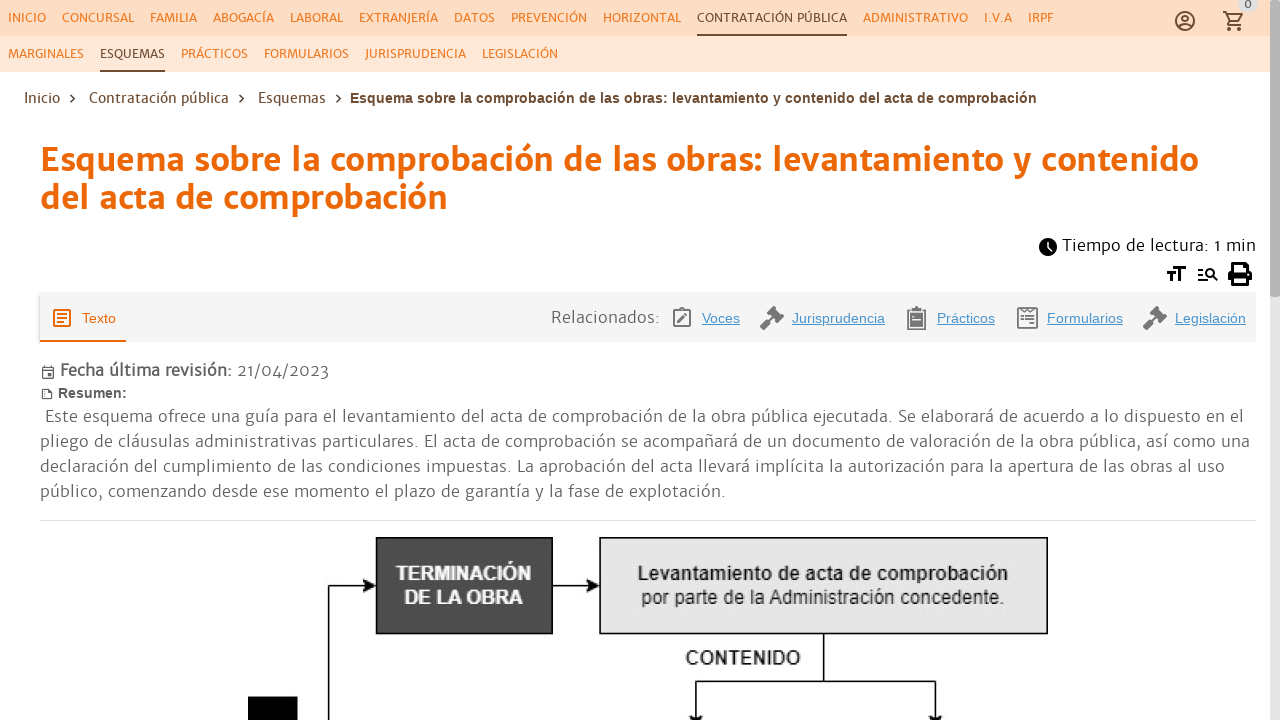

--- FILE ---
content_type: text/html; charset=utf-8
request_url: https://www.vademecumlegal.es/contratacionpublica/esquemas/esquema-comprobacion-las-obras-375
body_size: 13575
content:
<!DOCTYPE html><html lang=es dir=ltr><head><script>window.__INITIAL_STATE__={"auth":{"user":null,"adoptedUser":null,"userRoles":[],"registerEmail":"","shouldLogOutUsersBiblioteca":false,"ip":"18.190.24.102","isAutologin":false,"showProfileDialog":false,"eplanUser":null,"userToRegister":null},"root":{"menuItems":[{"label":"Inicio","name":"Home","order":1},{"label":"Familia","name":"familia","order":2},{"label":"Concursal","name":"concursal","order":2},{"label":"Abogacía","name":"abogacia","order":4},{"label":"Laboral","name":"laboral","order":5},{"label":"Extranjería","name":"extranjeria","order":6},{"label":"Datos","name":"datos","order":7},{"label":"Prevención","name":"prevencion","order":8},{"label":"Horizontal","name":"horizontal","order":9},{"label":"Contratación pública","name":"contratacionpublica","order":10},{"label":"Administrativo","name":"administrativo","order":11},{"label":"I.V.A","name":"iva","order":12},{"label":"IRPF","name":"irpf","order":13}],"indexes":[],"slugBreadcrumb":"Esquema sobre la comprobación de las obras: levantamiento y contenido del acta de comprobación","footer":[{"label":"Herramientas de cálculo","name":"Herramientas de cálculo","path":"\u002Fherramientas-de-calculo","showInMap":true,"column":1,"rel":""},{"label":"Calendarios laborales","showInMap":true,"column":1,"url":"https:\u002F\u002Fwww.calendarios-laborales.es\u002F","rel":"noreferrer noopener"},{"label":"Conceptos jurídicos","name":"Conceptos jurídicos","path":"\u002Fconceptos","showInMap":true,"column":1},{"label":"Mapa Web","name":"Mapa Web","path":"\u002Fmapa","showInMap":false,"column":1},{"label":"Sobre nosotros","name":"Sobre nosotros","path":"\u002Fquienes-somos","showInMap":true,"column":2,"landing":true},{"label":"Aviso legal","name":"Aviso legal","path":"\u002Faviso-legal","showInMap":true,"column":2,"landing":true},{"label":"Política de Privacidad","name":"Política de Privacidad","path":"\u002Fpolitica-de-privacidad","showInMap":true,"column":2,"landing":true},{"label":"Condiciones generales","name":"Condiciones generales","path":"\u002Fcondiciones-generales","showInMap":true,"column":2,"landing":true},{"label":"Contacto","name":"Contacto","path":"\u002Fcontacto","showInMap":true,"column":3,"landing":true},{"label":"info@vademecumlegal.es","showInMap":false,"column":3,"url":"mailto:info@vademecumlegal.es"},{"label":"910 600 164","showInMap":false,"column":3,"url":"tel:+34910600164"}],"searchResults":null,"landingCarousel":null,"homeCarousel":[],"landingHtml":"","queryParams":{"vademecum":"contratacionpublica","page_size":"10","page_number":"1","voces":[]},"landingPages":null,"loadingMore":false,"axiosErrorCount":0,"landingTitle":"","errors":null,"showError":false,"imageToUpload":null,"relatedSearchResults":null,"loggingUser":false,"isFetchingToken":false,"hideRelated":false,"selectedHTML":"","selectedText":"","fromContextMenu":false,"bottomLinks":[],"showAds":false},"order":{"cart":{"products":[],"province":"","country":"España","totals":{"pvpExcludingIva":0,"pvp":0,"totalIva":0,"percentageIva":0,"ivaBreakdown":[]}},"order":{"paymentType":"tarjeta","orderType":null,"ccc":null,"bic_swift":null,"fecha_renovacion":null,"fecha_primer_pago":null,"numero_pagos":null,"products":[],"users":null,"email":"","addressBilling":{"name":"","nif":"","vies":"false","isVies":false,"phone":"","address":"","city":"","province":"","country":"España","document_type":"nifCif"},"addressShipment":{"name":"","nif":"","vies":"false","isVies":false,"phone":"","address":"","city":"","province":"","country":"España","document_type":"nifCif"},"notes":"","messagingNotes":"","successUrl":"https:\u002F\u002Fwww.vademecumlegal.es\u002Fcarrito?action=orderSucceed","cancelUrl":"https:\u002F\u002Fwww.vademecumlegal.es\u002Fcarrito?action=orderCanceled","paymentTypeId":null},"userToFill":null,"orderType":null,"stripe":null,"gclid":""},"books":{"book":null,"selectedBook":null,"currentBook":"contratacionpublica","lastVisitedBook":"","relatedBooks":[],"bookResults":{},"catalogs":{},"monthlySubCatalog":{},"anuallySubCatalog":{},"paperCatalog":null,"digitalCatalog":null,"booksLayout":"list","booksPaginate":true,"hasParentTitle":true,"hasChildTitle":true,"bookReviews":null,"availableBooks":[{"title":"familia","seo_title":"familia","seo_h1":"Derecho de familia","seo_url":"libros\u002Fvademecum-familia-3252","image":"https:\u002F\u002Fd2eb79appvasri.cloudfront.net\u002Ferp-colex\u002Fimagenes\u002Flibros\u002Fresizedk8s_grande_3252.jpg","thumbnail":"https:\u002F\u002Fd2eb79appvasri.cloudfront.net\u002Ferp-colex\u002Fimagenes\u002Flibros\u002Fresizedk8s_peque_3252.jpg","publication_date":"2024-06-25T12:00:00.000Z","paperPrice":"55.0","paperDiscount":"5.0","subject":"Civil","extraData":{"paperCatalogId":"4110","digitalCatalogId":"4111","combinedCatalogId":"4112"},"orderMenu":2,"velneoId":"1"},{"title":"concursal","seo_title":"concursal","seo_h1":"Derecho concursal","seo_url":"libros\u002Fvademecum-concursal-2662","image":"https:\u002F\u002Fd2eb79appvasri.cloudfront.net\u002Ferp-colex\u002Fimagenes\u002Flibros\u002Fresizedk8s_grande_2662.jpg","thumbnail":"https:\u002F\u002Fd2eb79appvasri.cloudfront.net\u002Ferp-colex\u002Fimagenes\u002Flibros\u002Fresizedk8s_peque_2662.jpg","publication_date":"2024-02-15T12:00:00+0000","paperPrice":"50.0","paperDiscount":"5.0","subject":"Mercantil","extraData":{"paperCatalogId":"2181","digitalCatalogId":"3411","combinedCatalogId":"3510"},"orderMenu":2,"velneoId":"2"},{"title":"abogacia","seo_title":"EJERCICIO PROFESIONAL DE LA ABOGACÍA","seo_h1":"Ejercicio profesional de la abogacía","seo_url":"libros\u002Fvademecum-ejercicio-profesional-abogacia-3083","image":"https:\u002F\u002Fd2eb79appvasri.cloudfront.net\u002Ferp-colex\u002Fimagenes\u002Flibros\u002Fresizedk8s_grande_3083.png","thumbnail":"https:\u002F\u002Fd2eb79appvasri.cloudfront.net\u002Ferp-colex\u002Fimagenes\u002Flibros\u002Fresizedk8s_peque_3083.png","publication_date":"2022-04-01T12:00:00+0000","paperPrice":"31.0","paperDiscount":"5.0","subject":"Otros","orderMenu":4,"velneoId":"3"},{"title":"laboral","seo_title":"LABORAL","seo_h1":"Derecho laboral","seo_url":"libros\u002Fvademecum-laboral-2659","image":"https:\u002F\u002Fd2eb79appvasri.cloudfront.net\u002Ferp-colex\u002Fimagenes\u002Flibros\u002Fresizedk8s_grande_2659.jpg","thumbnail":"https:\u002F\u002Fd2eb79appvasri.cloudfront.net\u002Ferp-colex\u002Fimagenes\u002Flibros\u002Fresizedk8s_peque_2659.jpg","publication_date":"2024-03-15T12:00:00+0000","paperPrice":"75.0","paperDiscount":"5.0","subject":"Laboral","extraData":{"paperCatalogId":"3593","digitalCatalogId":"3582","combinedCatalogId":"3583"},"orderMenu":5,"velneoId":"4"},{"title":"extranjeria","seo_title":"EXTRANJERÍA","seo_h1":"Derecho de extranjería","seo_url":"libros\u002Fvademecum-extranjeria-2518","image":"https:\u002F\u002Fd2eb79appvasri.cloudfront.net\u002Ferp-colex\u002Fimagenes\u002Flibros\u002Fresizedk8s_grande_2518.jpg","thumbnail":"https:\u002F\u002Fd2eb79appvasri.cloudfront.net\u002Ferp-colex\u002Fimagenes\u002Flibros\u002Fresizedk8s_peque_2518.jpg","publication_date":"2024-01-29T12:00:00+0000","paperPrice":"50.0","paperDiscount":"5.0","subject":"Administrativo","extraData":{"paperCatalogId":"3421","digitalCatalogId":"3234","combinedCatalogId":"3509"},"orderMenu":6,"velneoId":"5"},{"title":"datos","seo_title":"PROTECCIÓN DE DATOS","seo_h1":"Protección de datos","seo_url":"libros\u002Fvademecum-proteccion-datos-2936","paperPrice":"55.0","paperDiscount":"5.0","subject":"Administrativo","image":"https:\u002F\u002Fd2eb79appvasri.cloudfront.net\u002Ferp-colex\u002Fimagenes\u002Flibros\u002Fresizedk8s_grande_2936.jpg","thumbnail":"https:\u002F\u002Fd2eb79appvasri.cloudfront.net\u002Ferp-colex\u002Fimagenes\u002Flibros\u002Fresizedk8s_peque_2936.jpg","publication_date":"2024-10-21T12:00:00+0000","extraData":{"paperCatalogId":"3701","digitalCatalogId":"3679","combinedCatalogId":"3680"},"orderMenu":7,"velneoId":"6"},{"title":"prevencion","seo_title":"PREVENCIÓN DE RIESGOS LABORALES","seo_h1":"Prevención de riesgos laborales","seo_url":"libros\u002Fvademecum-prevencion-riesgos-laborales-2660","paperPrice":"80.0","paperDiscount":"5.0","subject":"Laboral","image":"https:\u002F\u002Fd2eb79appvasri.cloudfront.net\u002Ferp-colex\u002Fimagenes\u002Flibros\u002Fresizedk8s_grande_2660.png","thumbnail":"https:\u002F\u002Fd2eb79appvasri.cloudfront.net\u002Ferp-colex\u002Fimagenes\u002Flibros\u002Fresizedk8s_peque_2660.png","publication_date":"2024-09-13T12:00:00+0000","extraData":{"paperCatalogId":"3700","digitalCatalogId":"3677","combinedCatalogId":"3678"},"orderMenu":8,"velneoId":"7"},{"title":"horizontal","seo_title":"PROPIEDAD HORIZONTAL","seo_h1":"Propiedad horizontal","seo_url":"libros\u002Fvademecum-propiedad-horizontal-5021","paperPrice":"50.0","paperDiscount":"5.0","subject":"Civil","publication_date":"2024-03-15T12:00:00+0000","image":"https:\u002F\u002Fd2eb79appvasri.cloudfront.net\u002Ferp-colex\u002Fimagenes\u002Flibros\u002Fresizedk8s_grande_5021.jpg","thumbnail":"https:\u002F\u002Fd2eb79appvasri.cloudfront.net\u002Ferp-colex\u002Fimagenes\u002Flibros\u002Fresizedk8s_peque_5021.jpg","extraData":{"paperCatalogId":"4577","digitalCatalogId":"4618","combinedCatalogId":"4619"},"orderMenu":9,"velneoId":"8"},{"title":"contratacionpublica","seo_title":"CONTRATACIÓN PÚBLICA","seo_h1":"Contratación pública","seo_url":"libros\u002Fvademecum-contratacion-publica-6551","paperPrice":"60.0","paperDiscount":"5.0","subject":"Administrativo","publication_date":"2024-04-15T12:00:00+0000","image":"https:\u002F\u002Fd2eb79appvasri.cloudfront.net\u002Ferp-colex\u002Fimagenes\u002Flibros\u002Fresizedk8s_grande_6551.jpg","thumbnail":"https:\u002F\u002Fd2eb79appvasri.cloudfront.net\u002Ferp-colex\u002Fimagenes\u002Flibros\u002Fresizedk8s_peque_6551.jpg","extraData":{"paperCatalogId":"4702","digitalCatalogId":"4703","combinedCatalogId":"4700"},"orderMenu":10,"velneoId":"A"},{"title":"administrativo","seo_title":"ADMINISTRATIVO","seo_h1":"Administrativo","seo_url":"libros\u002Fvademecum-administrativo-2665","paperPrice":"110.0","paperDiscount":"5.0","subject":"Administrativo","publication_date":"2024-05-30T12:00:00+0000","image":"https:\u002F\u002Fd2eb79appvasri.cloudfront.net\u002Ferp-colex\u002Fimagenes\u002Flibros\u002Fresizedk8s_grande_2665.jpg","thumbnail":"https:\u002F\u002Fd2eb79appvasri.cloudfront.net\u002Ferp-colex\u002Fimagenes\u002Flibros\u002Fresizedk8s_peque_2665.jpg","extraData":{"paperCatalogId":"3698","digitalCatalogId":"3668","combinedCatalogId":"3669"},"orderMenu":11,"velneoId":"9"},{"title":"iva","seo_title":"IVA","seo_h1":"IVA","seo_url":"libros\u002Fvademecum-iva-7997","paperPrice":"63.75","paperDiscount":"5.0","subject":"fiscal","publication_date":"2025-04-15T12:00:00+0000","image":"https:\u002F\u002Fd2eb79appvasri.cloudfront.net\u002Ferp-colex\u002Fimagenes\u002Flibros\u002Fresizedk8s_grande_colex_7997.png","thumbnail":"https:\u002F\u002Fd2eb79appvasri.cloudfront.net\u002Ferp-colex\u002Fimagenes\u002Flibros\u002Fresizedk8s_peque_colex_7997.png","extraData":{"paperCatalogId":"8574","digitalCatalogId":"8575"},"orderMenu":12,"velneoId":"B"},{"title":"irpf","seo_title":"IRPF","seo_h1":"IRPF","seo_url":"libros\u002Fvademecum-irpf-8007","paperPrice":"63.75","paperDiscount":"5.0","subject":"fiscal","publication_date":"2025-04-15T12:00:00+0000","image":"https:\u002F\u002Fd2eb79appvasri.cloudfront.net\u002Ferp-colex\u002Fimagenes\u002Flibros\u002Fresizedk8s_grande_colex_8007.png","thumbnail":"https:\u002F\u002Fd2eb79appvasri.cloudfront.net\u002Ferp-colex\u002Fimagenes\u002Flibros\u002Fresizedk8s_peque_colex_8007.png","extraData":{"paperCatalogId":"8592","digitalCatalogId":"8593"},"orderMenu":13,"velneoId":"C"}],"featuredBookIndex":4,"booksInfiniteScroll":false,"bookAccessUrl":null},"collections":{"collectionResult":null,"collectionItems":[{"seo_url":"contratacionpublica\u002Fesquemas\u002Fesquema-comprobacion-las-obras-375","seo_title":"Esquema sobre la comprobación de las obras","seo_h1":"Esquema sobre la comprobación de las obras: levantamiento y contenido del acta de comprobación","seo_keywords":"","seo_date_created":"2023-04-03 00:00:00","seo_date_modified":"2023-04-21 00:00:00","seo_description":"Esta esquema es una guía para el levantamiento del acta de comprobación de la obra pública ejecutada.","seo_canonical":"","seo_robots":"","id":"375","visits":"","database":"ESQUEMAS","weight":0,"summary":"","pref_label1":["Contenido del acta"],"pref_label2":[],"pref_label3":["Obras públicas"],"pref_label4":[],"path":"","year":"","text":"","html":"\u003Cp style=\"text-align:center\"\u003E\u003Cimg alt=\"\" border=\"0\" hspace=\"0\" src=\"https:\u002F\u002Fd2eb79appvasri.cloudfront.net\u002Fdocuvelneo\u002Fesquemas\u002Fimagenes\u002Fgrande_375.jpg\" style=\"border:0px solid black; height:879px; margin-bottom:0px; margin-left:0px; margin-right:0px; margin-top:0px; width:800px\" vspace=\"0\" \u002F\u003E\u003C\u002Fp\u003E","paywall":{"print":false,"viewedDocs":1,"maxDocs":5},"menu":"administrativo","number":null,"vademecum":null,"date_updated":null,"related_docs":{"sentences":{"total_hits":0,"documents":[],"firstLoad":true},"practicals":{"total_hits":0,"documents":[],"firstLoad":true},"forms":{"total_hits":0,"documents":[],"firstLoad":true},"laws":{"total_hits":0,"documents":[],"firstLoad":true}},"explanatory_description":"\u003Cp\u003E Este esquema ofrece una guía para el levantamiento del acta de comprobación de la obra pública ejecutada. Se elaborará de acuerdo a lo dispuesto en el pliego de cláusulas administrativas particulares. El acta de comprobación se acompañará de un documento de valoración de la obra pública, así como una declaración del cumplimiento de las condiciones impuestas. La aprobación del acta llevará implícita la autorización para la apertura de las obras al uso público, comenzando desde ese momento el plazo de garantía y la fase de explotación.\u003C\u002Fp\u003E","paperDiscount":null,"paperPrice":null,"electronicPrice":null,"electronicDiscount":null}],"marginalTree":null,"marginalsTreeOpened":false,"currentCollection":"esquemas","relatedDocuments":[],"prompts":null},"meta":{"meta":{"title":"Esquema sobre la comprobación de las obras - Vademecum Legal","meta":{"description":{"name":"description","content":"Esta esquema es una guía para el levantamiento del acta de comprobación de la obra pública ejecutada."},"dateCreated":{"name":"date_created","content":"2023-04-03 00:00:00"},"dateModified":{"name":"date_modified","content":"2023-04-21 00:00:00"},"equiv":{"http-equiv":"Content-Type","content":"text\u002Fhtml; charset=UTF-8"},"image":{"name":"image","content":"https:\u002F\u002Fd1hd7hmh02y0fr.cloudfront.net\u002Fsmartlex\u002Fpro\u002Fbundles\u002Fapp\u002Fimg\u002Fcolex\u002Fvademecum-redes.png"},"twitterCard":{"name":"twitter:card","content":"summary"},"twitterSite":{"name":"twitter:site","content":"@infovademecumlegal"},"twitterTitle":{"name":"twitter:title","content":"Esquema sobre la comprobación de las obras"},"twitterDescription":{"name":"twitter:description","content":"Esta esquema es una guía para el levantamiento del acta de comprobación de la obra pública ejecutada."},"publishedTime":{"name":"article:published_time","content":"2023-04-03 00:00:00"},"createdTime":{"name":"article:created_time","content":"2023-04-03 00:00:00"},"modifiedTime":{"name":"article:modified_time","content":"2023-04-21 00:00:00"},"twitterCreator":{"name":"twitter:creator","content":"vademecumlegal.es"},"twitterImage":{"name":"twitter:image","content":"https:\u002F\u002Fd1hd7hmh02y0fr.cloudfront.net\u002Fsmartlex\u002Fpro\u002Fbundles\u002Fapp\u002Fimg\u002Fcolex\u002Fvademecum-redes.png"},"ogTitle":{"name":"og:title","content":"Esquema sobre la comprobación de las obras"},"ogDescription":{"name":"og:description","content":"Esta esquema es una guía para el levantamiento del acta de comprobación de la obra pública ejecutada."},"ogUrl":{"name":"og:url","content":"https:\u002F\u002Fwww.vademecumlegal.es\u002Fcontratacionpublica\u002Fesquemas\u002Fesquema-comprobacion-las-obras-375"},"ogType":{"name":"og:type","content":"article"},"ogImage":{"name":"og:image","content":"https:\u002F\u002Fd1hd7hmh02y0fr.cloudfront.net\u002Fsmartlex\u002Fpro\u002Fbundles\u002Fapp\u002Fimg\u002Fcolex\u002Fvademecum-redes.png"},"ogSiteName":{"name":"og:site_name","content":"Vademecum Legal"}},"link":{"canonical":{"rel":"canonical","href":"https:\u002F\u002Fwww.vademecumlegal.es\u002Fcontratacionpublica\u002Fesquemas\u002Fesquema-comprobacion-las-obras-375"}},"script":{"website":{"type":"application\u002Fld+json","innerHTML":"[{\n\"@context\": \"https:\u002F\u002Fschema.org\",\n\"@type\": \"WebSite\",\n\"name\": \"Vademecum Legal\",\n\"url\": \"https:\u002F\u002Fwww.vademecumlegal.es\u002F\",\n\"potentialAction\": {\n\"@type\": \"SearchAction\",\n\"target\": \"https:\u002F\u002Fwww.vademecumlegal.es\u002Fresultados-busqueda?search={search_term_string}\",\n\"query-input\": \"required name=search_term_string\"\n}\n}]"},"organisation":{"type":"application\u002Fld+json","innerHTML":"[{\n\"@context\": \"https:\u002F\u002Fschema.org\",\n\"@type\": \"Organization\",\n\"@id\": \"Vademecum Legal\",\n\"name\": \"Editorial Colex S.L.\",\n\"url\": \"https:\u002F\u002Fwww.vademecumlegal.es\u002F\",\n\"logo\": \"https:\u002F\u002Fwww.vademecumlegal.es\u002Fimg\u002Flogo_primary.png\",\n\"contactPoint\": [\n  {\n    \"@type\": \"ContactPoint\",\n    \"contactType\": \"customer support\",\n    \"telephone\": \"+34-910-600-164\",\n    \"email\": \"info@vademecumlegal.es\"\n  }\n]\n}]"},"webpage":{"type":"application\u002Fld+json","innerHTML":"[{\n\"@context\": \"https:\u002F\u002Fschema.org\",\n\"@type\": \"WebPage\",\n\"name\": \"Vademecum Legal. Contenido Jurídico.\",\n\"description\": \"https:\u002F\u002Fwww.vademecumlegal.es\u002F\"\n}]"},"siteNavigation":{"type":"application\u002Fld+json","innerHTML":"{\n\"@context\": \"https:\u002F\u002Fschema.org\",\n\"@graph\": [{\n          \"@context\": \"https:\u002F\u002Fschema.org\",\n          \"@type\":\"SiteNavigationElement\",\n          \"@id\":\"#table-of-contents\",\n          \"name\": \"Inicio\",\n          \"url\": \"https:\u002F\u002Fwww.vademecumlegal.es\u002F\"\n         }\n          ,{\n            \"@context\": \"https:\u002F\u002Fschema.org\",\n            \"@type\":\"SiteNavigationElement\",\n            \"@id\":\"#table-of-contents\",\n            \"name\": \"Concursal\",\n            \"url\": \"https:\u002F\u002Fwww.vademecumlegal.es\u002Fconcursal\"\n          }\n          ,{\n            \"@context\": \"https:\u002F\u002Fschema.org\",\n            \"@type\":\"SiteNavigationElement\",\n            \"@id\":\"#table-of-contents\",\n            \"name\": \"Laboral\",\n            \"url\": \"https:\u002F\u002Fwww.vademecumlegal.es\u002Flaboral\"\n          }\n          ,{\n            \"@context\": \"https:\u002F\u002Fschema.org\",\n            \"@type\":\"SiteNavigationElement\",\n            \"@id\":\"#table-of-contents\",\n            \"name\": \"Extranjería\",\n            \"url\": \"https:\u002F\u002Fwww.vademecumlegal.es\u002Fextranjeria\"\n          }\n          ,{\n            \"@context\": \"https:\u002F\u002Fschema.org\",\n            \"@type\":\"SiteNavigationElement\",\n            \"@id\":\"#table-of-contents\",\n            \"name\": \"Abogacía\",\n            \"url\": \"https:\u002F\u002Fwww.vademecumlegal.es\u002Fabogacia\"\n          }\n          ,{\n            \"@context\": \"https:\u002F\u002Fschema.org\",\n            \"@type\":\"SiteNavigationElement\",\n            \"@id\":\"#table-of-contents\",\n            \"name\": \"Familia\",\n            \"url\": \"https:\u002F\u002Fwww.vademecumlegal.es\u002Ffamilia\"\n          }\n          ,{\n            \"@context\": \"https:\u002F\u002Fschema.org\",\n            \"@type\":\"SiteNavigationElement\",\n            \"@id\":\"#table-of-contents\",\n            \"name\": \"Datos\",\n            \"url\": \"https:\u002F\u002Fwww.vademecumlegal.es\u002Fdatos\"\n          }]\n}"},"document":{"type":"application\u002Fld+json","innerHTML":"{\n            \"@context\": \"https:\u002F\u002Fschema.org\",\n            \"@type\": \"Article\",\n            \"mainEntityOfPage\": {\n              \"@type\": \"WebPage\",\n              \"@id\": \"https:\u002F\u002Fwww.vademecumlegal.es\u002Fcontratacionpublica\u002Fesquemas\u002Fesquema-comprobacion-las-obras-375\"\n            },\n            \"name\": \"Esquema sobre la comprobación de las obras\",\n            \"headline\": \"Esquema sobre la comprobación de las obras\",\n            \"description\": \"Esta esquema es una guía para el levantamiento del acta de comprobación de la obra pública ejecutada.\",\n            \"image\": \"https:\u002F\u002Fd1hd7hmh02y0fr.cloudfront.net\u002Fsmartlex\u002Fpro\u002Fbundles\u002Fapp\u002Fimg\u002Fcolex\u002Fvademecum-redes.png\",\n            \"thumbnailUrl\": \"https:\u002F\u002Fd1hd7hmh02y0fr.cloudfront.net\u002Fsmartlex\u002Fpro\u002Fbundles\u002Fapp\u002Fimg\u002Fcolex\u002Fvademecum-redes.png\",\n            \"author\": {\n              \"@type\": \"Organization\",\n              \"name\": \"Editorial Colex S.L.\",\n              \"url\": \"https:\u002F\u002Fwww.vademecumlegal.es\u002F\"\n            },\n            \"publisher\": {\n              \"@type\": \"Organization\",\n              \"name\": \"Editorial Colex S.L.\",\n              \"logo\": {\n                \"@type\": \"ImageObject\",\n                \"url\": \"https:\u002F\u002Fd1hd7hmh02y0fr.cloudfront.net\u002Fsmartlex\u002Fpro\u002Fbundles\u002Fapp\u002Fimg\u002Fcolex\u002Fvademecum-redes.png\"\n              }\n            },\n            \"datePublished\": \"2023-04-03 00:00:00\",\n            \"dateModified\": \"2023-04-21 00:00:00\",\n            \"dateCreated\": \"2023-04-03 00:00:00\"\n           }"}},"noscript":{"default":"This is content for browsers with no JS (or disabled JS)"}}},"landing":{"currentLanding":null,"collectionItemsResult":null},"laws":{"lawResult":null,"currentLaw":null,"currentChildArticle":null,"loadedArticles":[],"currentVademecum":"","lawOrArticle":"","loadMore":false},"paywall":{"showPaywall":false},"profile":{"invoiceResult":{"data":[],"count":0,"total_count":0},"chargesResult":{"data":[],"count":0,"total_count":0},"purchaseInvoiceStatsResult":{"data":[],"count":0,"total_count":0},"authorBookResult":{"data":[],"count":0,"total_count":0},"purchaseInvoiceResult":{"data":[],"count":0,"total_count":0},"orderResult":{"data":[],"count":0,"total_count":0},"deliveryNotesResult":{"data":[],"count":0,"total_count":0},"savedDocuments":[],"codeResult":{"codes":[],"count":0,"total_count":0},"bookResult":{"data":[],"count":0,"total_count":0},"formationResult":{"data":[],"count":0,"total_count":0},"vademecumResult":{"services":[],"errors":null,"count":0,"total_count":0},"userResult":{"data":[],"errors":[],"count":0,"total_count":0},"currentInvoice":null,"currentDeliveryNote":null,"accessLogsResult":{"logs":[]},"searchLogsResult":{"logs":[]},"alertsResult":{"data":[],"errors":[],"count":0,"total_count":0},"documentsResult":{"data":[],"errors":[],"count":0,"total_count":0},"foldersResult":{"data":[],"errors":[],"count":0,"total_count":0},"currentDocument":null,"questionsResult":{"data":[],"errors":[],"count":0,"total_count":0},"mailsResult":{"data":[],"errors":[],"count":0,"total_count":0},"mandatesResult":{"data":[],"errors":[],"count":0,"total_count":0},"currentQuestion":null,"currentCollectionItem":null,"currentMandate":null,"budgetResult":{"data":[],"errors":[],"count":0,"total_count":0},"vademecumAlerts":null,"testResult":{"data":[],"errors":[],"count":0,"total_count":0},"tableValues":{}},"mailjet":{"currentCampaign":null,"campaignResult":{"Data":[],"Count":0,"Total":0},"currentCounterStats":[]},"iberleyIaStore":{"currentChat":{"thread_id":"","messages":[]},"facets":{},"prompts":null,"conversations":null,"pinnedConversations":null,"consumptionResult":null,"config":null,"tickedFolders":[],"iberleySourceAmount":0,"userPrompts":null,"userPromptsCurrentFolder":null,"userPromptsCurrentFolderName":null,"userPromptFolders":null}};document.currentScript.remove()</script><title>Esquema sobre la comprobación de las obras - Vademecum Legal</title><meta name="description" content="Esta esquema es una guía para el levantamiento del acta de comprobación de la obra pública ejecutada." data-qmeta="description"><meta name="date_created" content="2023-04-03 00:00:00" data-qmeta="dateCreated"><meta name="date_modified" content="2023-04-21 00:00:00" data-qmeta="dateModified"><meta http-equiv="Content-Type" content="text/html; charset=UTF-8" data-qmeta="equiv"><meta name="image" content="https://d1hd7hmh02y0fr.cloudfront.net/smartlex/pro/bundles/app/img/colex/vademecum-redes.png" data-qmeta="image"><meta name="twitter:card" content="summary" data-qmeta="twitterCard"><meta name="twitter:site" content="@infovademecumlegal" data-qmeta="twitterSite"><meta name="twitter:title" content="Esquema sobre la comprobación de las obras" data-qmeta="twitterTitle"><meta name="twitter:description" content="Esta esquema es una guía para el levantamiento del acta de comprobación de la obra pública ejecutada." data-qmeta="twitterDescription"><meta name="article:published_time" content="2023-04-03 00:00:00" data-qmeta="publishedTime"><meta name="article:created_time" content="2023-04-03 00:00:00" data-qmeta="createdTime"><meta name="article:modified_time" content="2023-04-21 00:00:00" data-qmeta="modifiedTime"><meta name="twitter:creator" content="vademecumlegal.es" data-qmeta="twitterCreator"><meta name="twitter:image" content="https://d1hd7hmh02y0fr.cloudfront.net/smartlex/pro/bundles/app/img/colex/vademecum-redes.png" data-qmeta="twitterImage"><meta name="og:title" content="Esquema sobre la comprobación de las obras" data-qmeta="ogTitle"><meta name="og:description" content="Esta esquema es una guía para el levantamiento del acta de comprobación de la obra pública ejecutada." data-qmeta="ogDescription"><meta name="og:url" content="https://www.vademecumlegal.es/contratacionpublica/esquemas/esquema-comprobacion-las-obras-375" data-qmeta="ogUrl"><meta name="og:type" content="article" data-qmeta="ogType"><meta name="og:image" content="https://d1hd7hmh02y0fr.cloudfront.net/smartlex/pro/bundles/app/img/colex/vademecum-redes.png" data-qmeta="ogImage"><meta name="og:site_name" content="Vademecum Legal" data-qmeta="ogSiteName"><link rel="canonical" href="https://www.vademecumlegal.es/contratacionpublica/esquemas/esquema-comprobacion-las-obras-375" data-qmeta="canonical"><script type="application/ld+json" data-qmeta="website">[{
"@context": "https://schema.org",
"@type": "WebSite",
"name": "Vademecum Legal",
"url": "https://www.vademecumlegal.es/",
"potentialAction": {
"@type": "SearchAction",
"target": "https://www.vademecumlegal.es/resultados-busqueda?search={search_term_string}",
"query-input": "required name=search_term_string"
}
}]</script><script type="application/ld+json" data-qmeta="organisation">[{
"@context": "https://schema.org",
"@type": "Organization",
"@id": "Vademecum Legal",
"name": "Editorial Colex S.L.",
"url": "https://www.vademecumlegal.es/",
"logo": "https://www.vademecumlegal.es/img/logo_primary.png",
"contactPoint": [
  {
    "@type": "ContactPoint",
    "contactType": "customer support",
    "telephone": "+34-910-600-164",
    "email": "info@vademecumlegal.es"
  }
]
}]</script><script type="application/ld+json" data-qmeta="webpage">[{
"@context": "https://schema.org",
"@type": "WebPage",
"name": "Vademecum Legal. Contenido Jurídico.",
"description": "https://www.vademecumlegal.es/"
}]</script><script type="application/ld+json" data-qmeta="siteNavigation">{
"@context": "https://schema.org",
"@graph": [{
          "@context": "https://schema.org",
          "@type":"SiteNavigationElement",
          "@id":"#table-of-contents",
          "name": "Inicio",
          "url": "https://www.vademecumlegal.es/"
         }
          ,{
            "@context": "https://schema.org",
            "@type":"SiteNavigationElement",
            "@id":"#table-of-contents",
            "name": "Concursal",
            "url": "https://www.vademecumlegal.es/concursal"
          }
          ,{
            "@context": "https://schema.org",
            "@type":"SiteNavigationElement",
            "@id":"#table-of-contents",
            "name": "Laboral",
            "url": "https://www.vademecumlegal.es/laboral"
          }
          ,{
            "@context": "https://schema.org",
            "@type":"SiteNavigationElement",
            "@id":"#table-of-contents",
            "name": "Extranjería",
            "url": "https://www.vademecumlegal.es/extranjeria"
          }
          ,{
            "@context": "https://schema.org",
            "@type":"SiteNavigationElement",
            "@id":"#table-of-contents",
            "name": "Abogacía",
            "url": "https://www.vademecumlegal.es/abogacia"
          }
          ,{
            "@context": "https://schema.org",
            "@type":"SiteNavigationElement",
            "@id":"#table-of-contents",
            "name": "Familia",
            "url": "https://www.vademecumlegal.es/familia"
          }
          ,{
            "@context": "https://schema.org",
            "@type":"SiteNavigationElement",
            "@id":"#table-of-contents",
            "name": "Datos",
            "url": "https://www.vademecumlegal.es/datos"
          }]
}</script><script type="application/ld+json" data-qmeta="document">{
            "@context": "https://schema.org",
            "@type": "Article",
            "mainEntityOfPage": {
              "@type": "WebPage",
              "@id": "https://www.vademecumlegal.es/contratacionpublica/esquemas/esquema-comprobacion-las-obras-375"
            },
            "name": "Esquema sobre la comprobación de las obras",
            "headline": "Esquema sobre la comprobación de las obras",
            "description": "Esta esquema es una guía para el levantamiento del acta de comprobación de la obra pública ejecutada.",
            "image": "https://d1hd7hmh02y0fr.cloudfront.net/smartlex/pro/bundles/app/img/colex/vademecum-redes.png",
            "thumbnailUrl": "https://d1hd7hmh02y0fr.cloudfront.net/smartlex/pro/bundles/app/img/colex/vademecum-redes.png",
            "author": {
              "@type": "Organization",
              "name": "Editorial Colex S.L.",
              "url": "https://www.vademecumlegal.es/"
            },
            "publisher": {
              "@type": "Organization",
              "name": "Editorial Colex S.L.",
              "logo": {
                "@type": "ImageObject",
                "url": "https://d1hd7hmh02y0fr.cloudfront.net/smartlex/pro/bundles/app/img/colex/vademecum-redes.png"
              }
            },
            "datePublished": "2023-04-03 00:00:00",
            "dateModified": "2023-04-21 00:00:00",
            "dateCreated": "2023-04-03 00:00:00"
           }</script> <meta charset=utf-8><meta name=format-detection content="telephone=no"><meta name=msapplication-tap-highlight content=no><meta name=viewport content="user-scalable=yes,initial-scale=1,minimum-scale=1,width=device-width"><meta name=color-scheme content="light only"><link rel=preconnect href=https://fonts.googleapis.com><link rel=preconnect href=https://fonts.gstatic.com crossorigin><link rel=icon type=image/png sizes=128x128 href=/icons/favicon-128x128.png><link rel=icon type=image/png sizes=96x96 href=/icons/favicon-96x96.png><link rel=icon type=image/png sizes=32x32 href=/icons/favicon-32x32.png><link rel=icon type=image/png sizes=16x16 href=/icons/favicon-16x16.png><link rel=icon type=image/ico href=/favicon.ico><script type=module crossorigin src=/assets/index.b5934e1b.js></script><link rel=stylesheet href=/assets/index.66b9dc6a.css> <link rel="preload" href="/assets/logo_site_primary.807e167d.png" as="image" type="image/png"><link rel="preload" href="/assets/flUhRq6tzZclQEJ-Vdg-IuiaDsNcIhQ8tQ.4a4dbc62.woff2" as="font" type="font/woff2" crossorigin><link rel="preload" href="/assets/flUhRq6tzZclQEJ-Vdg-IuiaDsNa.fd84f88b.woff" as="font" type="font/woff" crossorigin><link rel="preload" href="/assets/merriweathersans-bold.46d7439d.woff2" as="font" type="font/woff2" crossorigin><link rel="preload" href="/assets/merriweathersans-bold.6b19e6e4.woff" as="font" type="font/woff" crossorigin><link rel="preload" href="/assets/merriweathersans-bolditalic.e9ab2636.woff2" as="font" type="font/woff2" crossorigin><link rel="preload" href="/assets/merriweathersans-bolditalic.feb8f759.woff" as="font" type="font/woff" crossorigin><link rel="preload" href="/assets/merriweathersans-extrabold.5ec9d192.woff2" as="font" type="font/woff2" crossorigin><link rel="preload" href="/assets/merriweathersans-extrabold.f2dd4632.woff" as="font" type="font/woff" crossorigin><link rel="preload" href="/assets/merriweathersans-extrabolditalic.aa1247b9.woff2" as="font" type="font/woff2" crossorigin><link rel="preload" href="/assets/merriweathersans-extrabolditalic.11ef271c.woff" as="font" type="font/woff" crossorigin><link rel="preload" href="/assets/merriweathersans-italic.95b78be9.woff2" as="font" type="font/woff2" crossorigin><link rel="preload" href="/assets/merriweathersans-italic.810dc901.woff" as="font" type="font/woff" crossorigin><link rel="preload" href="/assets/merriweathersans-light.e7adf9a6.woff2" as="font" type="font/woff2" crossorigin><link rel="preload" href="/assets/merriweathersans-light.00cd18ca.woff" as="font" type="font/woff" crossorigin><link rel="preload" href="/assets/merriweathersans-lightitalic.3d6a931b.woff2" as="font" type="font/woff2" crossorigin><link rel="preload" href="/assets/merriweathersans-lightitalic.ad1a501b.woff" as="font" type="font/woff" crossorigin><link rel="preload" href="/assets/merriweathersans-regular.8a26a0fe.woff2" as="font" type="font/woff2" crossorigin><link rel="preload" href="/assets/merriweathersans-regular.4ada450c.woff" as="font" type="font/woff" crossorigin><link rel="preload" href="/assets/valencia-bold-webfont.b458fc7a.woff2" as="font" type="font/woff2" crossorigin><link rel="preload" href="/assets/valencia-regular-webfont.9841e27d.woff2" as="font" type="font/woff2" crossorigin><link rel="modulepreload" href="/assets/MainLayout.5fbd78ac.js" crossorigin><link rel="stylesheet" href="/assets/MainLayout.e1589535.css"><link rel="preload" href="/assets/logo_primary.c7bd6b5b.png" as="image" type="image/png"><link rel="modulepreload" href="/assets/FooterComponent.0f5286a1.js" crossorigin><link rel="stylesheet" href="/assets/FooterComponent.6ca49f41.css"><link rel="preload" href="/assets/logo_white.4be01b29.png" as="image" type="image/png"><link rel="modulepreload" href="/assets/Index.6904ac9f.js" crossorigin><link rel="modulepreload" href="/assets/List.b2a0d084.js" crossorigin><link rel="stylesheet" href="/assets/List.3a0af62e.css"><link rel="modulepreload" href="/assets/Item.9d63ab78.js" crossorigin><link rel="modulepreload" href="/assets/ItemDetail.9928416d.js" crossorigin><link rel="stylesheet" href="/assets/ItemDetail.865e4e1b.css"><link rel="modulepreload" href="/assets/AddToAny.342f9eb9.js" crossorigin><link rel="modulepreload" href="/assets/NotesDrawer.81c3d81a.js" crossorigin><link rel="stylesheet" href="/assets/NotesDrawer.788b4168.css"><link rel="modulepreload" href="/assets/DocumentContent.8762d789.js" crossorigin><link rel="stylesheet" href="/assets/DocumentContent.8a8dcdf7.css"><link rel="modulepreload" href="/assets/DocumentMetadata.700bae72.js" crossorigin></head><body class="desktop no-touch body--light" data-server-rendered><noscript data-qmeta="default">This is content for browsers with no JS (or disabled JS)</noscript><script id="qmeta-init">window.__Q_META__={"title":"Esquema sobre la comprobación de las obras - Vademecum Legal","meta":{"description":{"name":"description","content":"Esta esquema es una guía para el levantamiento del acta de comprobación de la obra pública ejecutada."},"dateCreated":{"name":"date_created","content":"2023-04-03 00:00:00"},"dateModified":{"name":"date_modified","content":"2023-04-21 00:00:00"},"equiv":{"http-equiv":"Content-Type","content":"text/html; charset=UTF-8"},"image":{"name":"image","content":"https://d1hd7hmh02y0fr.cloudfront.net/smartlex/pro/bundles/app/img/colex/vademecum-redes.png"},"twitterCard":{"name":"twitter:card","content":"summary"},"twitterSite":{"name":"twitter:site","content":"@infovademecumlegal"},"twitterTitle":{"name":"twitter:title","content":"Esquema sobre la comprobación de las obras"},"twitterDescription":{"name":"twitter:description","content":"Esta esquema es una guía para el levantamiento del acta de comprobación de la obra pública ejecutada."},"publishedTime":{"name":"article:published_time","content":"2023-04-03 00:00:00"},"createdTime":{"name":"article:created_time","content":"2023-04-03 00:00:00"},"modifiedTime":{"name":"article:modified_time","content":"2023-04-21 00:00:00"},"twitterCreator":{"name":"twitter:creator","content":"vademecumlegal.es"},"twitterImage":{"name":"twitter:image","content":"https://d1hd7hmh02y0fr.cloudfront.net/smartlex/pro/bundles/app/img/colex/vademecum-redes.png"},"ogTitle":{"name":"og:title","content":"Esquema sobre la comprobación de las obras"},"ogDescription":{"name":"og:description","content":"Esta esquema es una guía para el levantamiento del acta de comprobación de la obra pública ejecutada."},"ogUrl":{"name":"og:url","content":"https://www.vademecumlegal.es/contratacionpublica/esquemas/esquema-comprobacion-las-obras-375"},"ogType":{"name":"og:type","content":"article"},"ogImage":{"name":"og:image","content":"https://d1hd7hmh02y0fr.cloudfront.net/smartlex/pro/bundles/app/img/colex/vademecum-redes.png"},"ogSiteName":{"name":"og:site_name","content":"Vademecum Legal"}},"link":{"canonical":{"rel":"canonical","href":"https://www.vademecumlegal.es/contratacionpublica/esquemas/esquema-comprobacion-las-obras-375"}},"htmlAttr":{},"bodyAttr":{},"script":{"website":{"type":"application/ld+json","innerHTML":"[{\n\"@context\": \"https://schema.org\",\n\"@type\": \"WebSite\",\n\"name\": \"Vademecum Legal\",\n\"url\": \"https://www.vademecumlegal.es/\",\n\"potentialAction\": {\n\"@type\": \"SearchAction\",\n\"target\": \"https://www.vademecumlegal.es/resultados-busqueda?search={search_term_string}\",\n\"query-input\": \"required name=search_term_string\"\n}\n}]"},"organisation":{"type":"application/ld+json","innerHTML":"[{\n\"@context\": \"https://schema.org\",\n\"@type\": \"Organization\",\n\"@id\": \"Vademecum Legal\",\n\"name\": \"Editorial Colex S.L.\",\n\"url\": \"https://www.vademecumlegal.es/\",\n\"logo\": \"https://www.vademecumlegal.es/img/logo_primary.png\",\n\"contactPoint\": [\n  {\n    \"@type\": \"ContactPoint\",\n    \"contactType\": \"customer support\",\n    \"telephone\": \"+34-910-600-164\",\n    \"email\": \"info@vademecumlegal.es\"\n  }\n]\n}]"},"webpage":{"type":"application/ld+json","innerHTML":"[{\n\"@context\": \"https://schema.org\",\n\"@type\": \"WebPage\",\n\"name\": \"Vademecum Legal. Contenido Jurídico.\",\n\"description\": \"https://www.vademecumlegal.es/\"\n}]"},"siteNavigation":{"type":"application/ld+json","innerHTML":"{\n\"@context\": \"https://schema.org\",\n\"@graph\": [{\n          \"@context\": \"https://schema.org\",\n          \"@type\":\"SiteNavigationElement\",\n          \"@id\":\"#table-of-contents\",\n          \"name\": \"Inicio\",\n          \"url\": \"https://www.vademecumlegal.es/\"\n         }\n          ,{\n            \"@context\": \"https://schema.org\",\n            \"@type\":\"SiteNavigationElement\",\n            \"@id\":\"#table-of-contents\",\n            \"name\": \"Concursal\",\n            \"url\": \"https://www.vademecumlegal.es/concursal\"\n          }\n          ,{\n            \"@context\": \"https://schema.org\",\n            \"@type\":\"SiteNavigationElement\",\n            \"@id\":\"#table-of-contents\",\n            \"name\": \"Laboral\",\n            \"url\": \"https://www.vademecumlegal.es/laboral\"\n          }\n          ,{\n            \"@context\": \"https://schema.org\",\n            \"@type\":\"SiteNavigationElement\",\n            \"@id\":\"#table-of-contents\",\n            \"name\": \"Extranjería\",\n            \"url\": \"https://www.vademecumlegal.es/extranjeria\"\n          }\n          ,{\n            \"@context\": \"https://schema.org\",\n            \"@type\":\"SiteNavigationElement\",\n            \"@id\":\"#table-of-contents\",\n            \"name\": \"Abogacía\",\n            \"url\": \"https://www.vademecumlegal.es/abogacia\"\n          }\n          ,{\n            \"@context\": \"https://schema.org\",\n            \"@type\":\"SiteNavigationElement\",\n            \"@id\":\"#table-of-contents\",\n            \"name\": \"Familia\",\n            \"url\": \"https://www.vademecumlegal.es/familia\"\n          }\n          ,{\n            \"@context\": \"https://schema.org\",\n            \"@type\":\"SiteNavigationElement\",\n            \"@id\":\"#table-of-contents\",\n            \"name\": \"Datos\",\n            \"url\": \"https://www.vademecumlegal.es/datos\"\n          }]\n}"},"document":{"type":"application/ld+json","innerHTML":"{\n            \"@context\": \"https://schema.org\",\n            \"@type\": \"Article\",\n            \"mainEntityOfPage\": {\n              \"@type\": \"WebPage\",\n              \"@id\": \"https://www.vademecumlegal.es/contratacionpublica/esquemas/esquema-comprobacion-las-obras-375\"\n            },\n            \"name\": \"Esquema sobre la comprobación de las obras\",\n            \"headline\": \"Esquema sobre la comprobación de las obras\",\n            \"description\": \"Esta esquema es una guía para el levantamiento del acta de comprobación de la obra pública ejecutada.\",\n            \"image\": \"https://d1hd7hmh02y0fr.cloudfront.net/smartlex/pro/bundles/app/img/colex/vademecum-redes.png\",\n            \"thumbnailUrl\": \"https://d1hd7hmh02y0fr.cloudfront.net/smartlex/pro/bundles/app/img/colex/vademecum-redes.png\",\n            \"author\": {\n              \"@type\": \"Organization\",\n              \"name\": \"Editorial Colex S.L.\",\n              \"url\": \"https://www.vademecumlegal.es/\"\n            },\n            \"publisher\": {\n              \"@type\": \"Organization\",\n              \"name\": \"Editorial Colex S.L.\",\n              \"logo\": {\n                \"@type\": \"ImageObject\",\n                \"url\": \"https://d1hd7hmh02y0fr.cloudfront.net/smartlex/pro/bundles/app/img/colex/vademecum-redes.png\"\n              }\n            },\n            \"datePublished\": \"2023-04-03 00:00:00\",\n            \"dateModified\": \"2023-04-21 00:00:00\",\n            \"dateCreated\": \"2023-04-03 00:00:00\"\n           }"}}}</script> <div id=q-app><!--[--><div class="q-scrollarea body host-vademecum" style="height:100vh;" id="mainScrollArea"><div class="q-scrollarea__container scroll relative-position fit hide-scrollbar"><div class="q-scrollarea__content absolute" style=""><!----><div class="q-layout q-layout--standard bg-grey-2" style="min-height:0px;" tabindex="-1" id="mainLayout" data-v-0102d361><!----><!----><header class="q-header q-layout__section--marginal fixed-top bg-transparent" style="margin-right:10px;" id="header" data-v-0102d361><div id="toolbar" data-v-0102d361 data-v-2a66e11d><div class="hide-mobile" data-v-2a66e11d data-v-5d281a88><div class="q-toolbar row no-wrap items-center bg-primary text-white" role="toolbar" style="height:70px;" data-v-5d281a88><div class="q-toolbar__title ellipsis row items-center" style="overflow:visible;" data-v-5d281a88><a href="/" class="row" data-testid="toolbar-logo" data-v-5d281a88><img src="/assets/logo_site_white.4e8f22ca.png" alt="logo" style="width:15vw;height:auto;" width="100" height="100" data-v-5d281a88></a><div class="row no-wrap q-mx-auto col-7" data-testid="toolbar-search" outlined rounded data-v-5d281a88 data-v-500a9bfc><label class="q-field row no-wrap items-start q-field--outlined q-select q-field--auto-height q-select--without-input q-select--without-chips q-select--single q-field--float q-field--dense vademecum-select col-3" style="" data-v-500a9bfc><!----><div class="q-field__inner relative-position col self-stretch"><div class="q-field__control relative-position row no-wrap bg-orange-1" tabindex="-1"><div class="q-field__control-container col relative-position row no-wrap q-anchor--skip"><div class="q-field__native row items-center" id="select-index"><!--[--><span data-v-500a9bfc>Contratación pública</span><!--]--><input class="q-select__focus-target" value="contratacionpublica" readonly tabindex="0" role="combobox" aria-readonly="false" aria-autocomplete="none" aria-expanded="false" aria-controls="null_lb"></div><!----></div><!----><!----></div><!----></div><!----></label><label class="q-field row no-wrap items-start q-field--outlined q-select q-field--auto-height q-select--with-input q-select--without-chips q-select--single q-field--labeled q-field--dense global-search col-9" style="" data-v-500a9bfc><!----><div class="q-field__inner relative-position col self-stretch"><div class="q-field__control relative-position row no-wrap bg-white" tabindex="-1"><div class="q-field__control-container col relative-position row no-wrap q-anchor--skip"><div class="q-field__native row items-center"><input class="q-field__input q-placeholder col" style="" value type="search" tabindex="0" role="combobox" aria-label="Buscar..." aria-readonly="false" aria-autocomplete="list" aria-expanded="false" aria-controls="null_lb" data-testid="global-search-input"></div><div class="q-field__label no-pointer-events absolute ellipsis">Buscar...</div><!----></div><div class="q-field__append q-field__marginal row no-wrap items-center"><button class="q-btn q-btn-item non-selectable no-outline q-btn--flat q-btn--round q-btn--actionable q-focusable q-hoverable" style="font-size:14px;padding:4px;min-width:0;min-height:0;" tabindex="0" type="button" data-v-500a9bfc><span class="q-focus-helper"></span><span class="q-btn__content text-center col items-center q-anchor--skip justify-center row"><i class="q-icon icon-search" style="" aria-hidden="true" role="img"> </i></span></button></div><!----><!----></div><!----></div><!----></label></div><!----></div><div class="column items-end" data-v-5d281a88><div data-v-5d281a88><a class="q-btn q-btn-item non-selectable no-outline q-btn--flat q-btn--rectangle q-btn--actionable q-focusable q-hoverable q-btn--dense" style="padding:0;color:white !important;" tabindex="0" href="tel:+34910600164" data-testid="toolbar-phone" data-v-5d281a88><span class="q-focus-helper"></span><span class="q-btn__content text-center col items-center q-anchor--skip justify-center row"><i class="q-icon icon-phone" style="font-size:15px;" aria-hidden="true" role="presentation" data-v-5d281a88> </i><span class="q-ml-xs text-weight-bold" data-v-5d281a88>910 600 164</span></span></a><a class="q-btn q-btn-item non-selectable no-outline q-btn--flat q-btn--rectangle text-primary q-btn--actionable q-focusable q-hoverable q-btn--no-uppercase q-btn--dense q-ml-sm" style="border-radius:5px;padding:0;color:white !important;" tabindex="0" href="/soporte" data-v-5d281a88><span class="q-focus-helper"></span><span class="q-btn__content text-center col items-center q-anchor--skip justify-center row"><i class="q-icon icon-help_circle" style="font-size:18px;" aria-hidden="true" role="presentation" data-v-5d281a88> </i><span class="text-underline text-weight-bold q-ml-xs text-weight-bold" data-v-5d281a88>Atencion al cliente</span></span></a><!----></div><!----></div></div><div class="" data-v-5d281a88 data-v-68cec52b><div class="q-tabs row no-wrap items-center q-tabs--not-scrollable q-tabs--horizontal q-tabs__arrows--inside q-tabs--mobile-without-arrows q-tabs--dense bg-orange-2" role="tablist" animated style="" data-v-68cec52b><!----><div class="q-tabs__content scroll--mobile row no-wrap items-center self-stretch hide-scrollbar relative-position q-tabs__content--align-left"><!--[--><a class="q-tab relative-position self-stretch flex flex-center text-center q-tab--inactive q-focusable q-hoverable cursor-pointer custom-route-tab q-tab--inactive" tabindex="0" role="tab" aria-selected="false" href="/" id="menu_item_Home" data-testid="menu_item_Home_tab" style="color:#ec6806;" data-v-68cec52b><div class="q-focus-helper" tabindex="-1"></div><div class="q-tab__content self-stretch flex-center relative-position q-anchor--skip non-selectable column"><div class="q-tab__label">Inicio</div><div class="q-tab__indicator absolute-bottom text-secondary"></div><!----></div></a><a class="q-tab relative-position self-stretch flex flex-center text-center q-tab--inactive q-focusable q-hoverable cursor-pointer custom-route-tab q-tab--inactive" tabindex="0" role="tab" aria-selected="false" href="/concursal" id="menu_item_concursal" data-testid="menu_item_concursal_tab" style="color:#ec6806;" data-v-68cec52b><div class="q-focus-helper" tabindex="-1"></div><div class="q-tab__content self-stretch flex-center relative-position q-anchor--skip non-selectable column"><div class="q-tab__label">Concursal</div><div class="q-tab__indicator absolute-bottom text-secondary"></div><!----></div></a><a class="q-tab relative-position self-stretch flex flex-center text-center q-tab--inactive q-focusable q-hoverable cursor-pointer custom-route-tab q-tab--inactive" tabindex="0" role="tab" aria-selected="false" href="/familia" id="menu_item_familia" data-testid="menu_item_familia_tab" style="color:#ec6806;" data-v-68cec52b><div class="q-focus-helper" tabindex="-1"></div><div class="q-tab__content self-stretch flex-center relative-position q-anchor--skip non-selectable column"><div class="q-tab__label">Familia</div><div class="q-tab__indicator absolute-bottom text-secondary"></div><!----></div></a><a class="q-tab relative-position self-stretch flex flex-center text-center q-tab--inactive q-focusable q-hoverable cursor-pointer custom-route-tab q-tab--inactive" tabindex="0" role="tab" aria-selected="false" href="/abogacia" id="menu_item_abogacia" data-testid="menu_item_abogacia_tab" style="color:#ec6806;" data-v-68cec52b><div class="q-focus-helper" tabindex="-1"></div><div class="q-tab__content self-stretch flex-center relative-position q-anchor--skip non-selectable column"><div class="q-tab__label">Abogacía</div><div class="q-tab__indicator absolute-bottom text-secondary"></div><!----></div></a><a class="q-tab relative-position self-stretch flex flex-center text-center q-tab--inactive q-focusable q-hoverable cursor-pointer custom-route-tab q-tab--inactive" tabindex="0" role="tab" aria-selected="false" href="/laboral" id="menu_item_laboral" data-testid="menu_item_laboral_tab" style="color:#ec6806;" data-v-68cec52b><div class="q-focus-helper" tabindex="-1"></div><div class="q-tab__content self-stretch flex-center relative-position q-anchor--skip non-selectable column"><div class="q-tab__label">Laboral</div><div class="q-tab__indicator absolute-bottom text-secondary"></div><!----></div></a><a class="q-tab relative-position self-stretch flex flex-center text-center q-tab--inactive q-focusable q-hoverable cursor-pointer custom-route-tab q-tab--inactive" tabindex="0" role="tab" aria-selected="false" href="/extranjeria" id="menu_item_extranjeria" data-testid="menu_item_extranjeria_tab" style="color:#ec6806;" data-v-68cec52b><div class="q-focus-helper" tabindex="-1"></div><div class="q-tab__content self-stretch flex-center relative-position q-anchor--skip non-selectable column"><div class="q-tab__label">Extranjería</div><div class="q-tab__indicator absolute-bottom text-secondary"></div><!----></div></a><a class="q-tab relative-position self-stretch flex flex-center text-center q-tab--inactive q-focusable q-hoverable cursor-pointer custom-route-tab q-tab--inactive" tabindex="0" role="tab" aria-selected="false" href="/datos" id="menu_item_datos" data-testid="menu_item_datos_tab" style="color:#ec6806;" data-v-68cec52b><div class="q-focus-helper" tabindex="-1"></div><div class="q-tab__content self-stretch flex-center relative-position q-anchor--skip non-selectable column"><div class="q-tab__label">Datos</div><div class="q-tab__indicator absolute-bottom text-secondary"></div><!----></div></a><a class="q-tab relative-position self-stretch flex flex-center text-center q-tab--inactive q-focusable q-hoverable cursor-pointer custom-route-tab q-tab--inactive" tabindex="0" role="tab" aria-selected="false" href="/prevencion" id="menu_item_prevencion" data-testid="menu_item_prevencion_tab" style="color:#ec6806;" data-v-68cec52b><div class="q-focus-helper" tabindex="-1"></div><div class="q-tab__content self-stretch flex-center relative-position q-anchor--skip non-selectable column"><div class="q-tab__label">Prevención</div><div class="q-tab__indicator absolute-bottom text-secondary"></div><!----></div></a><a class="q-tab relative-position self-stretch flex flex-center text-center q-tab--inactive q-focusable q-hoverable cursor-pointer custom-route-tab q-tab--inactive" tabindex="0" role="tab" aria-selected="false" href="/horizontal" id="menu_item_horizontal" data-testid="menu_item_horizontal_tab" style="color:#ec6806;" data-v-68cec52b><div class="q-focus-helper" tabindex="-1"></div><div class="q-tab__content self-stretch flex-center relative-position q-anchor--skip non-selectable column"><div class="q-tab__label">Horizontal</div><div class="q-tab__indicator absolute-bottom text-secondary"></div><!----></div></a><a class="q-tab relative-position self-stretch flex flex-center text-center q-tab--active text-secondary q-focusable q-hoverable cursor-pointer q-router-link--active custom-route-tab q-tab--active q-router-link-active opacity-10" tabindex="0" role="tab" aria-selected="true" href="/contratacionpublica" id="menu_item_contratacionpublica" data-testid="menu_item_contratacionpublica_tab" style="color:#944204;" data-v-68cec52b><div class="q-focus-helper" tabindex="-1"></div><div class="q-tab__content self-stretch flex-center relative-position q-anchor--skip non-selectable column"><div class="q-tab__label">Contratación pública</div><div class="q-tab__indicator absolute-bottom text-secondary"></div><!----></div></a><a class="q-tab relative-position self-stretch flex flex-center text-center q-tab--inactive q-focusable q-hoverable cursor-pointer custom-route-tab q-tab--inactive" tabindex="0" role="tab" aria-selected="false" href="/administrativo" id="menu_item_administrativo" data-testid="menu_item_administrativo_tab" style="color:#ec6806;" data-v-68cec52b><div class="q-focus-helper" tabindex="-1"></div><div class="q-tab__content self-stretch flex-center relative-position q-anchor--skip non-selectable column"><div class="q-tab__label">Administrativo</div><div class="q-tab__indicator absolute-bottom text-secondary"></div><!----></div></a><a class="q-tab relative-position self-stretch flex flex-center text-center q-tab--inactive q-focusable q-hoverable cursor-pointer custom-route-tab q-tab--inactive" tabindex="0" role="tab" aria-selected="false" href="/iva" id="menu_item_iva" data-testid="menu_item_iva_tab" style="color:#ec6806;" data-v-68cec52b><div class="q-focus-helper" tabindex="-1"></div><div class="q-tab__content self-stretch flex-center relative-position q-anchor--skip non-selectable column"><div class="q-tab__label">I.V.A</div><div class="q-tab__indicator absolute-bottom text-secondary"></div><!----></div></a><a class="q-tab relative-position self-stretch flex flex-center text-center q-tab--inactive q-focusable q-hoverable cursor-pointer custom-route-tab q-tab--inactive" tabindex="0" role="tab" aria-selected="false" href="/irpf" id="menu_item_irpf" data-testid="menu_item_irpf_tab" style="color:#ec6806;" data-v-68cec52b><div class="q-focus-helper" tabindex="-1"></div><div class="q-tab__content self-stretch flex-center relative-position q-anchor--skip non-selectable column"><div class="q-tab__label">IRPF</div><div class="q-tab__indicator absolute-bottom text-secondary"></div><!----></div></a><!--]--><div class="absolute-right right-15" data-v-68cec52b><div class="row items-center" data-v-68cec52b><!----><div class="relative-position" data-v-68cec52b data-v-577f218c><!----><!----><button class="q-btn q-btn-item non-selectable no-outline q-btn--flat q-btn--rectangle text-secondary q-btn--actionable q-focusable q-hoverable" style="font-size:14px;" tabindex="0" type="button" data-testid="toolbar-login-btn" data-v-577f218c><span class="q-focus-helper"></span><span class="q-btn__content text-center col items-center q-anchor--skip justify-center row"><i class="q-icon icon-account_circle" style="" aria-hidden="true" role="img"> </i><span class="q-ml-sm username-container" data-v-577f218c>Identificación</span></span></button><!----><!----></div><a class="q-btn q-btn-item non-selectable no-outline q-btn--flat q-btn--round text-secondary q-btn--actionable q-focusable q-hoverable" style="" tabindex="0" href="/carrito" data-testid="toolbar-shoppingcart-btn" data-v-68cec52b><span class="q-focus-helper"></span><span class="q-btn__content text-center col items-center q-anchor--skip justify-center row"><i class="q-icon text-secondary icon-shopping_cart" style="" aria-hidden="true" role="presentation" data-v-68cec52b> </i><div class="q-badge flex inline items-center no-wrap q-badge--single-line bg-grey-4 q-badge--floating q-badge--rounded text-grey-8" style="vertical-align:top;" role="status" data-v-68cec52b>0</div></span></a></div></div></div><i class="q-icon notranslate material-icons q-tabs__arrow q-tabs__arrow--left absolute q-tab__icon" style="" aria-hidden="true" role="presentation">chevron_left</i><i class="q-icon notranslate material-icons q-tabs__arrow q-tabs__arrow--right absolute q-tab__icon q-tabs__arrow--faded" style="" aria-hidden="true" role="presentation">chevron_right</i></div><div class="q-tabs row no-wrap items-center q-tabs--not-scrollable q-tabs--horizontal q-tabs__arrows--inside q-tabs--mobile-without-arrows q-tabs--dense bg-orange-1 text-primary" role="tablist" data-v-68cec52b><!----><div class="q-tabs__content scroll--mobile row no-wrap items-center self-stretch hide-scrollbar relative-position q-tabs__content--align-left"><!--[--><a class="q-tab relative-position self-stretch flex flex-center text-center q-tab--inactive q-focusable q-hoverable cursor-pointer text-primary" tabindex="0" role="tab" aria-selected="false" href="/contratacionpublica/marginales" id="menu_child_contratacionpublica_marginales_contratacionpublica_list" data-testid="menu_child_tab" data-v-68cec52b><div class="q-focus-helper" tabindex="-1"></div><div class="q-tab__content self-stretch flex-center relative-position q-anchor--skip non-selectable column"><div class="q-tab__label">Marginales</div><div class="q-tab__indicator absolute-bottom text-secondary"></div></div></a><a class="q-tab relative-position self-stretch flex flex-center text-center q-tab--inactive q-focusable q-hoverable cursor-pointer q-router-link--active text-primary" tabindex="0" role="tab" aria-selected="false" href="/contratacionpublica/esquemas" id="menu_child_contratacionpublica_esquemas_contratacionpublica_list" data-testid="menu_child_tab" data-v-68cec52b><div class="q-focus-helper" tabindex="-1"></div><div class="q-tab__content self-stretch flex-center relative-position q-anchor--skip non-selectable column"><div class="q-tab__label">Esquemas</div><div class="q-tab__indicator absolute-bottom text-secondary"></div></div></a><a class="q-tab relative-position self-stretch flex flex-center text-center q-tab--inactive q-focusable q-hoverable cursor-pointer text-primary" tabindex="0" role="tab" aria-selected="false" href="/contratacionpublica/practicos" id="menu_child_contratacionpublica_practicos_contratacionpublica_list" data-testid="menu_child_tab" data-v-68cec52b><div class="q-focus-helper" tabindex="-1"></div><div class="q-tab__content self-stretch flex-center relative-position q-anchor--skip non-selectable column"><div class="q-tab__label">Prácticos</div><div class="q-tab__indicator absolute-bottom text-secondary"></div></div></a><a class="q-tab relative-position self-stretch flex flex-center text-center q-tab--inactive q-focusable q-hoverable cursor-pointer text-primary" tabindex="0" role="tab" aria-selected="false" href="/contratacionpublica/formularios" id="menu_child_contratacionpublica_formularios_contratacionpublica_list" data-testid="menu_child_tab" data-v-68cec52b><div class="q-focus-helper" tabindex="-1"></div><div class="q-tab__content self-stretch flex-center relative-position q-anchor--skip non-selectable column"><div class="q-tab__label">Formularios</div><div class="q-tab__indicator absolute-bottom text-secondary"></div></div></a><a class="q-tab relative-position self-stretch flex flex-center text-center q-tab--inactive q-focusable q-hoverable cursor-pointer text-primary" tabindex="0" role="tab" aria-selected="false" href="/contratacionpublica/jurisprudencia" id="menu_child_contratacionpublica_jurisprudencia_contratacionpublica_list" data-testid="menu_child_tab" data-v-68cec52b><div class="q-focus-helper" tabindex="-1"></div><div class="q-tab__content self-stretch flex-center relative-position q-anchor--skip non-selectable column"><div class="q-tab__label">Jurisprudencia</div><div class="q-tab__indicator absolute-bottom text-secondary"></div></div></a><a class="q-tab relative-position self-stretch flex flex-center text-center q-tab--inactive q-focusable q-hoverable cursor-pointer text-primary" tabindex="0" role="tab" aria-selected="false" href="/contratacionpublica/legislacion" id="menu_child_contratacionpublica_legislacion_contratacionpublica_list" data-testid="menu_child_tab" data-v-68cec52b><div class="q-focus-helper" tabindex="-1"></div><div class="q-tab__content self-stretch flex-center relative-position q-anchor--skip non-selectable column"><div class="q-tab__label">Legislación</div><div class="q-tab__indicator absolute-bottom text-secondary"></div></div></a><!--]--></div><i class="q-icon notranslate material-icons q-tabs__arrow q-tabs__arrow--left absolute q-tab__icon" style="" aria-hidden="true" role="presentation">chevron_left</i><i class="q-icon notranslate material-icons q-tabs__arrow q-tabs__arrow--right absolute q-tab__icon q-tabs__arrow--faded" style="" aria-hidden="true" role="presentation">chevron_right</i></div></div></div><div class="bg-primary hide-desktop" style="border-bottom:1px solid var(--q-white) !important;" data-v-2a66e11d data-v-1dbe80ad><div class="q-toolbar row no-wrap items-center mobile-toolbar" role="toolbar" data-v-1dbe80ad><button class="q-btn q-btn-item non-selectable no-outline q-btn--flat q-btn--round text-white q-btn--actionable q-focusable q-hoverable q-btn--dense" style="font-size:14px;" tabindex="0" type="button" data-v-1dbe80ad><span class="q-focus-helper"></span><span class="q-btn__content text-center col items-center q-anchor--skip justify-center row"><i class="q-icon icon-menu" style="" aria-hidden="true" role="img"> </i></span></button><a href="/" class="" style="width:35px;" data-v-1dbe80ad><img style="width:auto;" alt="logo_white" src="/assets/logo_white.4be01b29.png" class="inline-block" width="35" height="35" data-v-1dbe80ad></a><div class="row reverse no-wrap flex-1" data-v-1dbe80ad><button class="q-btn q-btn-item non-selectable no-outline q-btn--flat q-btn--round q-btn--actionable q-focusable q-hoverable q-btn--dense" style="" tabindex="0" type="button" data-v-1dbe80ad><span class="q-focus-helper"></span><span class="q-btn__content text-center col items-center q-anchor--skip justify-center row"><i class="q-icon text-white icon-search" style="" aria-hidden="true" role="presentation" data-v-1dbe80ad> </i></span></button><a class="q-btn q-btn-item non-selectable no-outline q-btn--flat q-btn--round text-white q-btn--actionable q-focusable q-hoverable" style="" tabindex="0" href="/carrito" data-v-1dbe80ad><span class="q-focus-helper"></span><span class="q-btn__content text-center col items-center q-anchor--skip justify-center row"><i class="q-icon icon-shopping_cart" style="" aria-hidden="true" role="img"> </i><div class="q-badge flex inline items-center no-wrap q-badge--single-line bg-grey-light q-badge--floating q-badge--rounded text-grey" style="vertical-align:top;" role="status" data-v-1dbe80ad>0</div></span></a><a class="q-btn q-btn-item non-selectable no-outline q-btn--flat q-btn--round q-btn--actionable q-focusable q-hoverable q-btn--dense" style="" tabindex="0" href="/auth/login" data-v-1dbe80ad><span class="q-focus-helper"></span><span class="q-btn__content text-center col items-center q-anchor--skip justify-center row"><i class="q-icon text-white icon-account_circle" style="" aria-hidden="true" role="presentation" data-v-1dbe80ad> </i></span></a></div></div><!----><div class="q-drawer-container" data-v-1dbe80ad><div class="q-drawer__opener fixed-left" aria-hidden="true"></div><div class="fullscreen q-drawer__backdrop hidden" style="background-color:rgba(0,0,0,0);" aria-hidden="true"></div><aside class="q-drawer q-drawer--left q-layout--prevent-focus fixed q-drawer--on-top q-drawer--mobile q-drawer--top-padding" style="width:300px;transform:translateX(-300px);"><div class="q-drawer__content fit scroll"><!--[--><div class="q-list q-list--separator" role="list"><!----><!----><a class="q-item q-item-type row no-wrap q-item--clickable q-link cursor-pointer q-focusable q-hoverable bg-primary text-uppercase items-center justify-start text-primary" style="" role="listitem" tabindex="0" href="/auth/login"><div class="q-focus-helper" tabindex="-1"></div><div class="q-item__section column q-item__section--side justify-center q-item__section--avatar"><i class="q-icon icon-account_circle material-icons-round" style="font-size:32px;" aria-hidden="true" role="presentation"> </i></div><div style="" class="q-item__label">Identificarse</div></a><!----><div class="q-item q-item-type row no-wrap text-uppercase text-dark items-center text-weight-bold bg-orange-4" style="" role="listitem">Menú</div><a class="q-item q-item-type row no-wrap q-item--clickable q-link cursor-pointer q-focusable q-hoverable items-center text-dark text-weight-bold" style="" role="listitem" tabindex="0" href="/"><div class="q-focus-helper" tabindex="-1"></div>INICIO</a><div><!--[--><div class="q-expansion-item q-item-type q-expansion-item--collapsed q-expansion-item--standard justify-center text-dark text-weight-bold"><div class="q-expansion-item__container relative-position"><div class="q-item q-item-type row no-wrap q-item--clickable q-link cursor-pointer q-focusable q-hoverable" style="" role="button" tabindex="0" aria-expanded="false" aria-label="Expandir &quot;CONCURSAL&quot;"><div class="q-focus-helper" tabindex="-1"></div><div class="q-item__section column q-item__section--main justify-center"><div style="" class="q-item__label">CONCURSAL</div><!----></div><div class="q-item__section column q-item__section--side justify-center q-focusable relative-position cursor-pointer"><i class="q-icon icon-keyboard_arrow_down q-expansion-item__toggle-icon" style="" aria-hidden="true" role="presentation"> </i></div></div><div class="q-expansion-item__content relative-position" style="display:none;"><div class="q-list q-list--separator" role="list"><!--[--><div class="q-item q-item-type row no-wrap q-item--clickable q-link cursor-pointer q-focusable q-hoverable q-pl-lg text-weight-regular bg-orange-1" style="" role="listitem" tabindex="0"><div class="q-focus-helper" tabindex="-1"></div><div class="q-item__section column q-item__section--main justify-center"><div class="row"><i class="q-icon icon-keyboard_arrow_right" style="font-size:24px;" aria-hidden="true" role="presentation"> </i> Marginales</div></div></div><div class="q-item q-item-type row no-wrap q-item--clickable q-link cursor-pointer q-focusable q-hoverable q-pl-lg text-weight-regular bg-orange-1" style="" role="listitem" tabindex="0"><div class="q-focus-helper" tabindex="-1"></div><div class="q-item__section column q-item__section--main justify-center"><div class="row"><i class="q-icon icon-keyboard_arrow_right" style="font-size:24px;" aria-hidden="true" role="presentation"> </i> Esquemas</div></div></div><div class="q-item q-item-type row no-wrap q-item--clickable q-link cursor-pointer q-focusable q-hoverable q-pl-lg text-weight-regular bg-orange-1" style="" role="listitem" tabindex="0"><div class="q-focus-helper" tabindex="-1"></div><div class="q-item__section column q-item__section--main justify-center"><div class="row"><i class="q-icon icon-keyboard_arrow_right" style="font-size:24px;" aria-hidden="true" role="presentation"> </i> Formularios</div></div></div><div class="q-item q-item-type row no-wrap q-item--clickable q-link cursor-pointer q-focusable q-hoverable q-pl-lg text-weight-regular bg-orange-1" style="" role="listitem" tabindex="0"><div class="q-focus-helper" tabindex="-1"></div><div class="q-item__section column q-item__section--main justify-center"><div class="row"><i class="q-icon icon-keyboard_arrow_right" style="font-size:24px;" aria-hidden="true" role="presentation"> </i> Prácticos</div></div></div><div class="q-item q-item-type row no-wrap q-item--clickable q-link cursor-pointer q-focusable q-hoverable q-pl-lg text-weight-regular bg-orange-1" style="" role="listitem" tabindex="0"><div class="q-focus-helper" tabindex="-1"></div><div class="q-item__section column q-item__section--main justify-center"><div class="row"><i class="q-icon icon-keyboard_arrow_right" style="font-size:24px;" aria-hidden="true" role="presentation"> </i> Jurisprudencia</div></div></div><div class="q-item q-item-type row no-wrap q-item--clickable q-link cursor-pointer q-focusable q-hoverable q-pl-lg text-weight-regular bg-orange-1" style="" role="listitem" tabindex="0"><div class="q-focus-helper" tabindex="-1"></div><div class="q-item__section column q-item__section--main justify-center"><div class="row"><i class="q-icon icon-keyboard_arrow_right" style="font-size:24px;" aria-hidden="true" role="presentation"> </i> Legislación</div></div></div><!--]--></div></div><hr class="q-separator q-separator--horizontal q-expansion-item__border q-expansion-item__border--top absolute-top" style="" aria-orientation="horizontal"><hr class="q-separator q-separator--horizontal q-expansion-item__border q-expansion-item__border--bottom absolute-bottom" style="" aria-orientation="horizontal"></div></div><div class="q-expansion-item q-item-type q-expansion-item--collapsed q-expansion-item--standard justify-center text-dark text-weight-bold"><div class="q-expansion-item__container relative-position"><div class="q-item q-item-type row no-wrap q-item--clickable q-link cursor-pointer q-focusable q-hoverable" style="" role="button" tabindex="0" aria-expanded="false" aria-label="Expandir &quot;FAMILIA&quot;"><div class="q-focus-helper" tabindex="-1"></div><div class="q-item__section column q-item__section--main justify-center"><div style="" class="q-item__label">FAMILIA</div><!----></div><div class="q-item__section column q-item__section--side justify-center q-focusable relative-position cursor-pointer"><i class="q-icon icon-keyboard_arrow_down q-expansion-item__toggle-icon" style="" aria-hidden="true" role="presentation"> </i></div></div><div class="q-expansion-item__content relative-position" style="display:none;"><div class="q-list q-list--separator" role="list"><!--[--><div class="q-item q-item-type row no-wrap q-item--clickable q-link cursor-pointer q-focusable q-hoverable q-pl-lg text-weight-regular bg-orange-1" style="" role="listitem" tabindex="0"><div class="q-focus-helper" tabindex="-1"></div><div class="q-item__section column q-item__section--main justify-center"><div class="row"><i class="q-icon icon-keyboard_arrow_right" style="font-size:24px;" aria-hidden="true" role="presentation"> </i> Marginales</div></div></div><div class="q-item q-item-type row no-wrap q-item--clickable q-link cursor-pointer q-focusable q-hoverable q-pl-lg text-weight-regular bg-orange-1" style="" role="listitem" tabindex="0"><div class="q-focus-helper" tabindex="-1"></div><div class="q-item__section column q-item__section--main justify-center"><div class="row"><i class="q-icon icon-keyboard_arrow_right" style="font-size:24px;" aria-hidden="true" role="presentation"> </i> Esquemas</div></div></div><div class="q-item q-item-type row no-wrap q-item--clickable q-link cursor-pointer q-focusable q-hoverable q-pl-lg text-weight-regular bg-orange-1" style="" role="listitem" tabindex="0"><div class="q-focus-helper" tabindex="-1"></div><div class="q-item__section column q-item__section--main justify-center"><div class="row"><i class="q-icon icon-keyboard_arrow_right" style="font-size:24px;" aria-hidden="true" role="presentation"> </i> Formularios</div></div></div><div class="q-item q-item-type row no-wrap q-item--clickable q-link cursor-pointer q-focusable q-hoverable q-pl-lg text-weight-regular bg-orange-1" style="" role="listitem" tabindex="0"><div class="q-focus-helper" tabindex="-1"></div><div class="q-item__section column q-item__section--main justify-center"><div class="row"><i class="q-icon icon-keyboard_arrow_right" style="font-size:24px;" aria-hidden="true" role="presentation"> </i> Prácticos</div></div></div><div class="q-item q-item-type row no-wrap q-item--clickable q-link cursor-pointer q-focusable q-hoverable q-pl-lg text-weight-regular bg-orange-1" style="" role="listitem" tabindex="0"><div class="q-focus-helper" tabindex="-1"></div><div class="q-item__section column q-item__section--main justify-center"><div class="row"><i class="q-icon icon-keyboard_arrow_right" style="font-size:24px;" aria-hidden="true" role="presentation"> </i> Jurisprudencia</div></div></div><div class="q-item q-item-type row no-wrap q-item--clickable q-link cursor-pointer q-focusable q-hoverable q-pl-lg text-weight-regular bg-orange-1" style="" role="listitem" tabindex="0"><div class="q-focus-helper" tabindex="-1"></div><div class="q-item__section column q-item__section--main justify-center"><div class="row"><i class="q-icon icon-keyboard_arrow_right" style="font-size:24px;" aria-hidden="true" role="presentation"> </i> Legislación</div></div></div><!--]--></div></div><hr class="q-separator q-separator--horizontal q-expansion-item__border q-expansion-item__border--top absolute-top" style="" aria-orientation="horizontal"><hr class="q-separator q-separator--horizontal q-expansion-item__border q-expansion-item__border--bottom absolute-bottom" style="" aria-orientation="horizontal"></div></div><div class="q-expansion-item q-item-type q-expansion-item--collapsed q-expansion-item--standard justify-center text-dark text-weight-bold"><div class="q-expansion-item__container relative-position"><div class="q-item q-item-type row no-wrap q-item--clickable q-link cursor-pointer q-focusable q-hoverable" style="" role="button" tabindex="0" aria-expanded="false" aria-label="Expandir &quot;ABOGACÍA&quot;"><div class="q-focus-helper" tabindex="-1"></div><div class="q-item__section column q-item__section--main justify-center"><div style="" class="q-item__label">ABOGACÍA</div><!----></div><div class="q-item__section column q-item__section--side justify-center q-focusable relative-position cursor-pointer"><i class="q-icon icon-keyboard_arrow_down q-expansion-item__toggle-icon" style="" aria-hidden="true" role="presentation"> </i></div></div><div class="q-expansion-item__content relative-position" style="display:none;"><div class="q-list q-list--separator" role="list"><!--[--><div class="q-item q-item-type row no-wrap q-item--clickable q-link cursor-pointer q-focusable q-hoverable q-pl-lg text-weight-regular bg-orange-1" style="" role="listitem" tabindex="0"><div class="q-focus-helper" tabindex="-1"></div><div class="q-item__section column q-item__section--main justify-center"><div class="row"><i class="q-icon icon-keyboard_arrow_right" style="font-size:24px;" aria-hidden="true" role="presentation"> </i> Marginales</div></div></div><div class="q-item q-item-type row no-wrap q-item--clickable q-link cursor-pointer q-focusable q-hoverable q-pl-lg text-weight-regular bg-orange-1" style="" role="listitem" tabindex="0"><div class="q-focus-helper" tabindex="-1"></div><div class="q-item__section column q-item__section--main justify-center"><div class="row"><i class="q-icon icon-keyboard_arrow_right" style="font-size:24px;" aria-hidden="true" role="presentation"> </i> Esquemas</div></div></div><div class="q-item q-item-type row no-wrap q-item--clickable q-link cursor-pointer q-focusable q-hoverable q-pl-lg text-weight-regular bg-orange-1" style="" role="listitem" tabindex="0"><div class="q-focus-helper" tabindex="-1"></div><div class="q-item__section column q-item__section--main justify-center"><div class="row"><i class="q-icon icon-keyboard_arrow_right" style="font-size:24px;" aria-hidden="true" role="presentation"> </i> Formularios</div></div></div><div class="q-item q-item-type row no-wrap q-item--clickable q-link cursor-pointer q-focusable q-hoverable q-pl-lg text-weight-regular bg-orange-1" style="" role="listitem" tabindex="0"><div class="q-focus-helper" tabindex="-1"></div><div class="q-item__section column q-item__section--main justify-center"><div class="row"><i class="q-icon icon-keyboard_arrow_right" style="font-size:24px;" aria-hidden="true" role="presentation"> </i> Prácticos</div></div></div><div class="q-item q-item-type row no-wrap q-item--clickable q-link cursor-pointer q-focusable q-hoverable q-pl-lg text-weight-regular bg-orange-1" style="" role="listitem" tabindex="0"><div class="q-focus-helper" tabindex="-1"></div><div class="q-item__section column q-item__section--main justify-center"><div class="row"><i class="q-icon icon-keyboard_arrow_right" style="font-size:24px;" aria-hidden="true" role="presentation"> </i> Jurisprudencia</div></div></div><div class="q-item q-item-type row no-wrap q-item--clickable q-link cursor-pointer q-focusable q-hoverable q-pl-lg text-weight-regular bg-orange-1" style="" role="listitem" tabindex="0"><div class="q-focus-helper" tabindex="-1"></div><div class="q-item__section column q-item__section--main justify-center"><div class="row"><i class="q-icon icon-keyboard_arrow_right" style="font-size:24px;" aria-hidden="true" role="presentation"> </i> Legislación</div></div></div><!--]--></div></div><hr class="q-separator q-separator--horizontal q-expansion-item__border q-expansion-item__border--top absolute-top" style="" aria-orientation="horizontal"><hr class="q-separator q-separator--horizontal q-expansion-item__border q-expansion-item__border--bottom absolute-bottom" style="" aria-orientation="horizontal"></div></div><div class="q-expansion-item q-item-type q-expansion-item--collapsed q-expansion-item--standard justify-center text-dark text-weight-bold"><div class="q-expansion-item__container relative-position"><div class="q-item q-item-type row no-wrap q-item--clickable q-link cursor-pointer q-focusable q-hoverable" style="" role="button" tabindex="0" aria-expanded="false" aria-label="Expandir &quot;LABORAL&quot;"><div class="q-focus-helper" tabindex="-1"></div><div class="q-item__section column q-item__section--main justify-center"><div style="" class="q-item__label">LABORAL</div><!----></div><div class="q-item__section column q-item__section--side justify-center q-focusable relative-position cursor-pointer"><i class="q-icon icon-keyboard_arrow_down q-expansion-item__toggle-icon" style="" aria-hidden="true" role="presentation"> </i></div></div><div class="q-expansion-item__content relative-position" style="display:none;"><div class="q-list q-list--separator" role="list"><!--[--><div class="q-item q-item-type row no-wrap q-item--clickable q-link cursor-pointer q-focusable q-hoverable q-pl-lg text-weight-regular bg-orange-1" style="" role="listitem" tabindex="0"><div class="q-focus-helper" tabindex="-1"></div><div class="q-item__section column q-item__section--main justify-center"><div class="row"><i class="q-icon icon-keyboard_arrow_right" style="font-size:24px;" aria-hidden="true" role="presentation"> </i> Marginales</div></div></div><div class="q-item q-item-type row no-wrap q-item--clickable q-link cursor-pointer q-focusable q-hoverable q-pl-lg text-weight-regular bg-orange-1" style="" role="listitem" tabindex="0"><div class="q-focus-helper" tabindex="-1"></div><div class="q-item__section column q-item__section--main justify-center"><div class="row"><i class="q-icon icon-keyboard_arrow_right" style="font-size:24px;" aria-hidden="true" role="presentation"> </i> Esquemas</div></div></div><div class="q-item q-item-type row no-wrap q-item--clickable q-link cursor-pointer q-focusable q-hoverable q-pl-lg text-weight-regular bg-orange-1" style="" role="listitem" tabindex="0"><div class="q-focus-helper" tabindex="-1"></div><div class="q-item__section column q-item__section--main justify-center"><div class="row"><i class="q-icon icon-keyboard_arrow_right" style="font-size:24px;" aria-hidden="true" role="presentation"> </i> Formularios</div></div></div><div class="q-item q-item-type row no-wrap q-item--clickable q-link cursor-pointer q-focusable q-hoverable q-pl-lg text-weight-regular bg-orange-1" style="" role="listitem" tabindex="0"><div class="q-focus-helper" tabindex="-1"></div><div class="q-item__section column q-item__section--main justify-center"><div class="row"><i class="q-icon icon-keyboard_arrow_right" style="font-size:24px;" aria-hidden="true" role="presentation"> </i> Prácticos</div></div></div><div class="q-item q-item-type row no-wrap q-item--clickable q-link cursor-pointer q-focusable q-hoverable q-pl-lg text-weight-regular bg-orange-1" style="" role="listitem" tabindex="0"><div class="q-focus-helper" tabindex="-1"></div><div class="q-item__section column q-item__section--main justify-center"><div class="row"><i class="q-icon icon-keyboard_arrow_right" style="font-size:24px;" aria-hidden="true" role="presentation"> </i> Jurisprudencia</div></div></div><div class="q-item q-item-type row no-wrap q-item--clickable q-link cursor-pointer q-focusable q-hoverable q-pl-lg text-weight-regular bg-orange-1" style="" role="listitem" tabindex="0"><div class="q-focus-helper" tabindex="-1"></div><div class="q-item__section column q-item__section--main justify-center"><div class="row"><i class="q-icon icon-keyboard_arrow_right" style="font-size:24px;" aria-hidden="true" role="presentation"> </i> Legislación</div></div></div><!--]--></div></div><hr class="q-separator q-separator--horizontal q-expansion-item__border q-expansion-item__border--top absolute-top" style="" aria-orientation="horizontal"><hr class="q-separator q-separator--horizontal q-expansion-item__border q-expansion-item__border--bottom absolute-bottom" style="" aria-orientation="horizontal"></div></div><div class="q-expansion-item q-item-type q-expansion-item--collapsed q-expansion-item--standard justify-center text-dark text-weight-bold"><div class="q-expansion-item__container relative-position"><div class="q-item q-item-type row no-wrap q-item--clickable q-link cursor-pointer q-focusable q-hoverable" style="" role="button" tabindex="0" aria-expanded="false" aria-label="Expandir &quot;EXTRANJERÍA&quot;"><div class="q-focus-helper" tabindex="-1"></div><div class="q-item__section column q-item__section--main justify-center"><div style="" class="q-item__label">EXTRANJERÍA</div><!----></div><div class="q-item__section column q-item__section--side justify-center q-focusable relative-position cursor-pointer"><i class="q-icon icon-keyboard_arrow_down q-expansion-item__toggle-icon" style="" aria-hidden="true" role="presentation"> </i></div></div><div class="q-expansion-item__content relative-position" style="display:none;"><div class="q-list q-list--separator" role="list"><!--[--><div class="q-item q-item-type row no-wrap q-item--clickable q-link cursor-pointer q-focusable q-hoverable q-pl-lg text-weight-regular bg-orange-1" style="" role="listitem" tabindex="0"><div class="q-focus-helper" tabindex="-1"></div><div class="q-item__section column q-item__section--main justify-center"><div class="row"><i class="q-icon icon-keyboard_arrow_right" style="font-size:24px;" aria-hidden="true" role="presentation"> </i> Marginales</div></div></div><div class="q-item q-item-type row no-wrap q-item--clickable q-link cursor-pointer q-focusable q-hoverable q-pl-lg text-weight-regular bg-orange-1" style="" role="listitem" tabindex="0"><div class="q-focus-helper" tabindex="-1"></div><div class="q-item__section column q-item__section--main justify-center"><div class="row"><i class="q-icon icon-keyboard_arrow_right" style="font-size:24px;" aria-hidden="true" role="presentation"> </i> Esquemas</div></div></div><div class="q-item q-item-type row no-wrap q-item--clickable q-link cursor-pointer q-focusable q-hoverable q-pl-lg text-weight-regular bg-orange-1" style="" role="listitem" tabindex="0"><div class="q-focus-helper" tabindex="-1"></div><div class="q-item__section column q-item__section--main justify-center"><div class="row"><i class="q-icon icon-keyboard_arrow_right" style="font-size:24px;" aria-hidden="true" role="presentation"> </i> Formularios</div></div></div><div class="q-item q-item-type row no-wrap q-item--clickable q-link cursor-pointer q-focusable q-hoverable q-pl-lg text-weight-regular bg-orange-1" style="" role="listitem" tabindex="0"><div class="q-focus-helper" tabindex="-1"></div><div class="q-item__section column q-item__section--main justify-center"><div class="row"><i class="q-icon icon-keyboard_arrow_right" style="font-size:24px;" aria-hidden="true" role="presentation"> </i> Prácticos</div></div></div><div class="q-item q-item-type row no-wrap q-item--clickable q-link cursor-pointer q-focusable q-hoverable q-pl-lg text-weight-regular bg-orange-1" style="" role="listitem" tabindex="0"><div class="q-focus-helper" tabindex="-1"></div><div class="q-item__section column q-item__section--main justify-center"><div class="row"><i class="q-icon icon-keyboard_arrow_right" style="font-size:24px;" aria-hidden="true" role="presentation"> </i> Jurisprudencia</div></div></div><div class="q-item q-item-type row no-wrap q-item--clickable q-link cursor-pointer q-focusable q-hoverable q-pl-lg text-weight-regular bg-orange-1" style="" role="listitem" tabindex="0"><div class="q-focus-helper" tabindex="-1"></div><div class="q-item__section column q-item__section--main justify-center"><div class="row"><i class="q-icon icon-keyboard_arrow_right" style="font-size:24px;" aria-hidden="true" role="presentation"> </i> Legislación</div></div></div><!--]--></div></div><hr class="q-separator q-separator--horizontal q-expansion-item__border q-expansion-item__border--top absolute-top" style="" aria-orientation="horizontal"><hr class="q-separator q-separator--horizontal q-expansion-item__border q-expansion-item__border--bottom absolute-bottom" style="" aria-orientation="horizontal"></div></div><div class="q-expansion-item q-item-type q-expansion-item--collapsed q-expansion-item--standard justify-center text-dark text-weight-bold"><div class="q-expansion-item__container relative-position"><div class="q-item q-item-type row no-wrap q-item--clickable q-link cursor-pointer q-focusable q-hoverable" style="" role="button" tabindex="0" aria-expanded="false" aria-label="Expandir &quot;DATOS&quot;"><div class="q-focus-helper" tabindex="-1"></div><div class="q-item__section column q-item__section--main justify-center"><div style="" class="q-item__label">DATOS</div><!----></div><div class="q-item__section column q-item__section--side justify-center q-focusable relative-position cursor-pointer"><i class="q-icon icon-keyboard_arrow_down q-expansion-item__toggle-icon" style="" aria-hidden="true" role="presentation"> </i></div></div><div class="q-expansion-item__content relative-position" style="display:none;"><div class="q-list q-list--separator" role="list"><!--[--><div class="q-item q-item-type row no-wrap q-item--clickable q-link cursor-pointer q-focusable q-hoverable q-pl-lg text-weight-regular bg-orange-1" style="" role="listitem" tabindex="0"><div class="q-focus-helper" tabindex="-1"></div><div class="q-item__section column q-item__section--main justify-center"><div class="row"><i class="q-icon icon-keyboard_arrow_right" style="font-size:24px;" aria-hidden="true" role="presentation"> </i> Marginales</div></div></div><div class="q-item q-item-type row no-wrap q-item--clickable q-link cursor-pointer q-focusable q-hoverable q-pl-lg text-weight-regular bg-orange-1" style="" role="listitem" tabindex="0"><div class="q-focus-helper" tabindex="-1"></div><div class="q-item__section column q-item__section--main justify-center"><div class="row"><i class="q-icon icon-keyboard_arrow_right" style="font-size:24px;" aria-hidden="true" role="presentation"> </i> Esquemas</div></div></div><div class="q-item q-item-type row no-wrap q-item--clickable q-link cursor-pointer q-focusable q-hoverable q-pl-lg text-weight-regular bg-orange-1" style="" role="listitem" tabindex="0"><div class="q-focus-helper" tabindex="-1"></div><div class="q-item__section column q-item__section--main justify-center"><div class="row"><i class="q-icon icon-keyboard_arrow_right" style="font-size:24px;" aria-hidden="true" role="presentation"> </i> Formularios</div></div></div><div class="q-item q-item-type row no-wrap q-item--clickable q-link cursor-pointer q-focusable q-hoverable q-pl-lg text-weight-regular bg-orange-1" style="" role="listitem" tabindex="0"><div class="q-focus-helper" tabindex="-1"></div><div class="q-item__section column q-item__section--main justify-center"><div class="row"><i class="q-icon icon-keyboard_arrow_right" style="font-size:24px;" aria-hidden="true" role="presentation"> </i> Prácticos</div></div></div><div class="q-item q-item-type row no-wrap q-item--clickable q-link cursor-pointer q-focusable q-hoverable q-pl-lg text-weight-regular bg-orange-1" style="" role="listitem" tabindex="0"><div class="q-focus-helper" tabindex="-1"></div><div class="q-item__section column q-item__section--main justify-center"><div class="row"><i class="q-icon icon-keyboard_arrow_right" style="font-size:24px;" aria-hidden="true" role="presentation"> </i> Jurisprudencia</div></div></div><div class="q-item q-item-type row no-wrap q-item--clickable q-link cursor-pointer q-focusable q-hoverable q-pl-lg text-weight-regular bg-orange-1" style="" role="listitem" tabindex="0"><div class="q-focus-helper" tabindex="-1"></div><div class="q-item__section column q-item__section--main justify-center"><div class="row"><i class="q-icon icon-keyboard_arrow_right" style="font-size:24px;" aria-hidden="true" role="presentation"> </i> Legislación</div></div></div><!--]--></div></div><hr class="q-separator q-separator--horizontal q-expansion-item__border q-expansion-item__border--top absolute-top" style="" aria-orientation="horizontal"><hr class="q-separator q-separator--horizontal q-expansion-item__border q-expansion-item__border--bottom absolute-bottom" style="" aria-orientation="horizontal"></div></div><div class="q-expansion-item q-item-type q-expansion-item--collapsed q-expansion-item--standard justify-center text-dark text-weight-bold"><div class="q-expansion-item__container relative-position"><div class="q-item q-item-type row no-wrap q-item--clickable q-link cursor-pointer q-focusable q-hoverable" style="" role="button" tabindex="0" aria-expanded="false" aria-label="Expandir &quot;PREVENCIÓN&quot;"><div class="q-focus-helper" tabindex="-1"></div><div class="q-item__section column q-item__section--main justify-center"><div style="" class="q-item__label">PREVENCIÓN</div><!----></div><div class="q-item__section column q-item__section--side justify-center q-focusable relative-position cursor-pointer"><i class="q-icon icon-keyboard_arrow_down q-expansion-item__toggle-icon" style="" aria-hidden="true" role="presentation"> </i></div></div><div class="q-expansion-item__content relative-position" style="display:none;"><div class="q-list q-list--separator" role="list"><!--[--><div class="q-item q-item-type row no-wrap q-item--clickable q-link cursor-pointer q-focusable q-hoverable q-pl-lg text-weight-regular bg-orange-1" style="" role="listitem" tabindex="0"><div class="q-focus-helper" tabindex="-1"></div><div class="q-item__section column q-item__section--main justify-center"><div class="row"><i class="q-icon icon-keyboard_arrow_right" style="font-size:24px;" aria-hidden="true" role="presentation"> </i> Marginales</div></div></div><div class="q-item q-item-type row no-wrap q-item--clickable q-link cursor-pointer q-focusable q-hoverable q-pl-lg text-weight-regular bg-orange-1" style="" role="listitem" tabindex="0"><div class="q-focus-helper" tabindex="-1"></div><div class="q-item__section column q-item__section--main justify-center"><div class="row"><i class="q-icon icon-keyboard_arrow_right" style="font-size:24px;" aria-hidden="true" role="presentation"> </i> Esquemas</div></div></div><div class="q-item q-item-type row no-wrap q-item--clickable q-link cursor-pointer q-focusable q-hoverable q-pl-lg text-weight-regular bg-orange-1" style="" role="listitem" tabindex="0"><div class="q-focus-helper" tabindex="-1"></div><div class="q-item__section column q-item__section--main justify-center"><div class="row"><i class="q-icon icon-keyboard_arrow_right" style="font-size:24px;" aria-hidden="true" role="presentation"> </i> Formularios</div></div></div><div class="q-item q-item-type row no-wrap q-item--clickable q-link cursor-pointer q-focusable q-hoverable q-pl-lg text-weight-regular bg-orange-1" style="" role="listitem" tabindex="0"><div class="q-focus-helper" tabindex="-1"></div><div class="q-item__section column q-item__section--main justify-center"><div class="row"><i class="q-icon icon-keyboard_arrow_right" style="font-size:24px;" aria-hidden="true" role="presentation"> </i> Prácticos</div></div></div><div class="q-item q-item-type row no-wrap q-item--clickable q-link cursor-pointer q-focusable q-hoverable q-pl-lg text-weight-regular bg-orange-1" style="" role="listitem" tabindex="0"><div class="q-focus-helper" tabindex="-1"></div><div class="q-item__section column q-item__section--main justify-center"><div class="row"><i class="q-icon icon-keyboard_arrow_right" style="font-size:24px;" aria-hidden="true" role="presentation"> </i> Jurisprudencia</div></div></div><div class="q-item q-item-type row no-wrap q-item--clickable q-link cursor-pointer q-focusable q-hoverable q-pl-lg text-weight-regular bg-orange-1" style="" role="listitem" tabindex="0"><div class="q-focus-helper" tabindex="-1"></div><div class="q-item__section column q-item__section--main justify-center"><div class="row"><i class="q-icon icon-keyboard_arrow_right" style="font-size:24px;" aria-hidden="true" role="presentation"> </i> Legislación</div></div></div><!--]--></div></div><hr class="q-separator q-separator--horizontal q-expansion-item__border q-expansion-item__border--top absolute-top" style="" aria-orientation="horizontal"><hr class="q-separator q-separator--horizontal q-expansion-item__border q-expansion-item__border--bottom absolute-bottom" style="" aria-orientation="horizontal"></div></div><div class="q-expansion-item q-item-type q-expansion-item--collapsed q-expansion-item--standard justify-center text-dark text-weight-bold"><div class="q-expansion-item__container relative-position"><div class="q-item q-item-type row no-wrap q-item--clickable q-link cursor-pointer q-focusable q-hoverable" style="" role="button" tabindex="0" aria-expanded="false" aria-label="Expandir &quot;HORIZONTAL&quot;"><div class="q-focus-helper" tabindex="-1"></div><div class="q-item__section column q-item__section--main justify-center"><div style="" class="q-item__label">HORIZONTAL</div><!----></div><div class="q-item__section column q-item__section--side justify-center q-focusable relative-position cursor-pointer"><i class="q-icon icon-keyboard_arrow_down q-expansion-item__toggle-icon" style="" aria-hidden="true" role="presentation"> </i></div></div><div class="q-expansion-item__content relative-position" style="display:none;"><div class="q-list q-list--separator" role="list"><!--[--><div class="q-item q-item-type row no-wrap q-item--clickable q-link cursor-pointer q-focusable q-hoverable q-pl-lg text-weight-regular bg-orange-1" style="" role="listitem" tabindex="0"><div class="q-focus-helper" tabindex="-1"></div><div class="q-item__section column q-item__section--main justify-center"><div class="row"><i class="q-icon icon-keyboard_arrow_right" style="font-size:24px;" aria-hidden="true" role="presentation"> </i> Marginales</div></div></div><div class="q-item q-item-type row no-wrap q-item--clickable q-link cursor-pointer q-focusable q-hoverable q-pl-lg text-weight-regular bg-orange-1" style="" role="listitem" tabindex="0"><div class="q-focus-helper" tabindex="-1"></div><div class="q-item__section column q-item__section--main justify-center"><div class="row"><i class="q-icon icon-keyboard_arrow_right" style="font-size:24px;" aria-hidden="true" role="presentation"> </i> Esquemas</div></div></div><div class="q-item q-item-type row no-wrap q-item--clickable q-link cursor-pointer q-focusable q-hoverable q-pl-lg text-weight-regular bg-orange-1" style="" role="listitem" tabindex="0"><div class="q-focus-helper" tabindex="-1"></div><div class="q-item__section column q-item__section--main justify-center"><div class="row"><i class="q-icon icon-keyboard_arrow_right" style="font-size:24px;" aria-hidden="true" role="presentation"> </i> Formularios</div></div></div><div class="q-item q-item-type row no-wrap q-item--clickable q-link cursor-pointer q-focusable q-hoverable q-pl-lg text-weight-regular bg-orange-1" style="" role="listitem" tabindex="0"><div class="q-focus-helper" tabindex="-1"></div><div class="q-item__section column q-item__section--main justify-center"><div class="row"><i class="q-icon icon-keyboard_arrow_right" style="font-size:24px;" aria-hidden="true" role="presentation"> </i> Prácticos</div></div></div><div class="q-item q-item-type row no-wrap q-item--clickable q-link cursor-pointer q-focusable q-hoverable q-pl-lg text-weight-regular bg-orange-1" style="" role="listitem" tabindex="0"><div class="q-focus-helper" tabindex="-1"></div><div class="q-item__section column q-item__section--main justify-center"><div class="row"><i class="q-icon icon-keyboard_arrow_right" style="font-size:24px;" aria-hidden="true" role="presentation"> </i> Jurisprudencia</div></div></div><div class="q-item q-item-type row no-wrap q-item--clickable q-link cursor-pointer q-focusable q-hoverable q-pl-lg text-weight-regular bg-orange-1" style="" role="listitem" tabindex="0"><div class="q-focus-helper" tabindex="-1"></div><div class="q-item__section column q-item__section--main justify-center"><div class="row"><i class="q-icon icon-keyboard_arrow_right" style="font-size:24px;" aria-hidden="true" role="presentation"> </i> Legislación</div></div></div><!--]--></div></div><hr class="q-separator q-separator--horizontal q-expansion-item__border q-expansion-item__border--top absolute-top" style="" aria-orientation="horizontal"><hr class="q-separator q-separator--horizontal q-expansion-item__border q-expansion-item__border--bottom absolute-bottom" style="" aria-orientation="horizontal"></div></div><div class="q-expansion-item q-item-type q-expansion-item--collapsed q-expansion-item--standard justify-center text-dark text-weight-bold"><div class="q-expansion-item__container relative-position"><div class="q-item q-item-type row no-wrap q-item--clickable q-link cursor-pointer q-focusable q-hoverable" style="" role="button" tabindex="0" aria-expanded="false" aria-label="Expandir &quot;CONTRATACIÓN PÚBLICA&quot;"><div class="q-focus-helper" tabindex="-1"></div><div class="q-item__section column q-item__section--main justify-center"><div style="" class="q-item__label">CONTRATACIÓN PÚBLICA</div><!----></div><div class="q-item__section column q-item__section--side justify-center q-focusable relative-position cursor-pointer"><i class="q-icon icon-keyboard_arrow_down q-expansion-item__toggle-icon" style="" aria-hidden="true" role="presentation"> </i></div></div><div class="q-expansion-item__content relative-position" style="display:none;"><div class="q-list q-list--separator" role="list"><!--[--><div class="q-item q-item-type row no-wrap q-item--clickable q-link cursor-pointer q-focusable q-hoverable q-pl-lg text-weight-regular bg-orange-1" style="" role="listitem" tabindex="0"><div class="q-focus-helper" tabindex="-1"></div><div class="q-item__section column q-item__section--main justify-center"><div class="row"><i class="q-icon icon-keyboard_arrow_right" style="font-size:24px;" aria-hidden="true" role="presentation"> </i> Marginales</div></div></div><div class="q-item q-item-type row no-wrap q-item--clickable q-link cursor-pointer q-focusable q-hoverable q-pl-lg text-weight-regular bg-orange-1" style="" role="listitem" tabindex="0"><div class="q-focus-helper" tabindex="-1"></div><div class="q-item__section column q-item__section--main justify-center"><div class="row text-orange-6"><i class="q-icon icon-keyboard_arrow_right" style="font-size:24px;" aria-hidden="true" role="presentation"> </i> Esquemas</div></div></div><div class="q-item q-item-type row no-wrap q-item--clickable q-link cursor-pointer q-focusable q-hoverable q-pl-lg text-weight-regular bg-orange-1" style="" role="listitem" tabindex="0"><div class="q-focus-helper" tabindex="-1"></div><div class="q-item__section column q-item__section--main justify-center"><div class="row"><i class="q-icon icon-keyboard_arrow_right" style="font-size:24px;" aria-hidden="true" role="presentation"> </i> Formularios</div></div></div><div class="q-item q-item-type row no-wrap q-item--clickable q-link cursor-pointer q-focusable q-hoverable q-pl-lg text-weight-regular bg-orange-1" style="" role="listitem" tabindex="0"><div class="q-focus-helper" tabindex="-1"></div><div class="q-item__section column q-item__section--main justify-center"><div class="row"><i class="q-icon icon-keyboard_arrow_right" style="font-size:24px;" aria-hidden="true" role="presentation"> </i> Prácticos</div></div></div><div class="q-item q-item-type row no-wrap q-item--clickable q-link cursor-pointer q-focusable q-hoverable q-pl-lg text-weight-regular bg-orange-1" style="" role="listitem" tabindex="0"><div class="q-focus-helper" tabindex="-1"></div><div class="q-item__section column q-item__section--main justify-center"><div class="row"><i class="q-icon icon-keyboard_arrow_right" style="font-size:24px;" aria-hidden="true" role="presentation"> </i> Jurisprudencia</div></div></div><div class="q-item q-item-type row no-wrap q-item--clickable q-link cursor-pointer q-focusable q-hoverable q-pl-lg text-weight-regular bg-orange-1" style="" role="listitem" tabindex="0"><div class="q-focus-helper" tabindex="-1"></div><div class="q-item__section column q-item__section--main justify-center"><div class="row"><i class="q-icon icon-keyboard_arrow_right" style="font-size:24px;" aria-hidden="true" role="presentation"> </i> Legislación</div></div></div><!--]--></div></div><hr class="q-separator q-separator--horizontal q-expansion-item__border q-expansion-item__border--top absolute-top" style="" aria-orientation="horizontal"><hr class="q-separator q-separator--horizontal q-expansion-item__border q-expansion-item__border--bottom absolute-bottom" style="" aria-orientation="horizontal"></div></div><div class="q-expansion-item q-item-type q-expansion-item--collapsed q-expansion-item--standard justify-center text-dark text-weight-bold"><div class="q-expansion-item__container relative-position"><div class="q-item q-item-type row no-wrap q-item--clickable q-link cursor-pointer q-focusable q-hoverable" style="" role="button" tabindex="0" aria-expanded="false" aria-label="Expandir &quot;ADMINISTRATIVO&quot;"><div class="q-focus-helper" tabindex="-1"></div><div class="q-item__section column q-item__section--main justify-center"><div style="" class="q-item__label">ADMINISTRATIVO</div><!----></div><div class="q-item__section column q-item__section--side justify-center q-focusable relative-position cursor-pointer"><i class="q-icon icon-keyboard_arrow_down q-expansion-item__toggle-icon" style="" aria-hidden="true" role="presentation"> </i></div></div><div class="q-expansion-item__content relative-position" style="display:none;"><div class="q-list q-list--separator" role="list"><!--[--><div class="q-item q-item-type row no-wrap q-item--clickable q-link cursor-pointer q-focusable q-hoverable q-pl-lg text-weight-regular bg-orange-1" style="" role="listitem" tabindex="0"><div class="q-focus-helper" tabindex="-1"></div><div class="q-item__section column q-item__section--main justify-center"><div class="row"><i class="q-icon icon-keyboard_arrow_right" style="font-size:24px;" aria-hidden="true" role="presentation"> </i> Marginales</div></div></div><div class="q-item q-item-type row no-wrap q-item--clickable q-link cursor-pointer q-focusable q-hoverable q-pl-lg text-weight-regular bg-orange-1" style="" role="listitem" tabindex="0"><div class="q-focus-helper" tabindex="-1"></div><div class="q-item__section column q-item__section--main justify-center"><div class="row"><i class="q-icon icon-keyboard_arrow_right" style="font-size:24px;" aria-hidden="true" role="presentation"> </i> Esquemas</div></div></div><div class="q-item q-item-type row no-wrap q-item--clickable q-link cursor-pointer q-focusable q-hoverable q-pl-lg text-weight-regular bg-orange-1" style="" role="listitem" tabindex="0"><div class="q-focus-helper" tabindex="-1"></div><div class="q-item__section column q-item__section--main justify-center"><div class="row"><i class="q-icon icon-keyboard_arrow_right" style="font-size:24px;" aria-hidden="true" role="presentation"> </i> Formularios</div></div></div><div class="q-item q-item-type row no-wrap q-item--clickable q-link cursor-pointer q-focusable q-hoverable q-pl-lg text-weight-regular bg-orange-1" style="" role="listitem" tabindex="0"><div class="q-focus-helper" tabindex="-1"></div><div class="q-item__section column q-item__section--main justify-center"><div class="row"><i class="q-icon icon-keyboard_arrow_right" style="font-size:24px;" aria-hidden="true" role="presentation"> </i> Prácticos</div></div></div><div class="q-item q-item-type row no-wrap q-item--clickable q-link cursor-pointer q-focusable q-hoverable q-pl-lg text-weight-regular bg-orange-1" style="" role="listitem" tabindex="0"><div class="q-focus-helper" tabindex="-1"></div><div class="q-item__section column q-item__section--main justify-center"><div class="row"><i class="q-icon icon-keyboard_arrow_right" style="font-size:24px;" aria-hidden="true" role="presentation"> </i> Jurisprudencia</div></div></div><div class="q-item q-item-type row no-wrap q-item--clickable q-link cursor-pointer q-focusable q-hoverable q-pl-lg text-weight-regular bg-orange-1" style="" role="listitem" tabindex="0"><div class="q-focus-helper" tabindex="-1"></div><div class="q-item__section column q-item__section--main justify-center"><div class="row"><i class="q-icon icon-keyboard_arrow_right" style="font-size:24px;" aria-hidden="true" role="presentation"> </i> Legislación</div></div></div><!--]--></div></div><hr class="q-separator q-separator--horizontal q-expansion-item__border q-expansion-item__border--top absolute-top" style="" aria-orientation="horizontal"><hr class="q-separator q-separator--horizontal q-expansion-item__border q-expansion-item__border--bottom absolute-bottom" style="" aria-orientation="horizontal"></div></div><div class="q-expansion-item q-item-type q-expansion-item--collapsed q-expansion-item--standard justify-center text-dark text-weight-bold"><div class="q-expansion-item__container relative-position"><div class="q-item q-item-type row no-wrap q-item--clickable q-link cursor-pointer q-focusable q-hoverable" style="" role="button" tabindex="0" aria-expanded="false" aria-label="Expandir &quot;I.V.A&quot;"><div class="q-focus-helper" tabindex="-1"></div><div class="q-item__section column q-item__section--main justify-center"><div style="" class="q-item__label">I.V.A</div><!----></div><div class="q-item__section column q-item__section--side justify-center q-focusable relative-position cursor-pointer"><i class="q-icon icon-keyboard_arrow_down q-expansion-item__toggle-icon" style="" aria-hidden="true" role="presentation"> </i></div></div><div class="q-expansion-item__content relative-position" style="display:none;"><div class="q-list q-list--separator" role="list"><!--[--><div class="q-item q-item-type row no-wrap q-item--clickable q-link cursor-pointer q-focusable q-hoverable q-pl-lg text-weight-regular bg-orange-1" style="" role="listitem" tabindex="0"><div class="q-focus-helper" tabindex="-1"></div><div class="q-item__section column q-item__section--main justify-center"><div class="row"><i class="q-icon icon-keyboard_arrow_right" style="font-size:24px;" aria-hidden="true" role="presentation"> </i> Marginales</div></div></div><div class="q-item q-item-type row no-wrap q-item--clickable q-link cursor-pointer q-focusable q-hoverable q-pl-lg text-weight-regular bg-orange-1" style="" role="listitem" tabindex="0"><div class="q-focus-helper" tabindex="-1"></div><div class="q-item__section column q-item__section--main justify-center"><div class="row"><i class="q-icon icon-keyboard_arrow_right" style="font-size:24px;" aria-hidden="true" role="presentation"> </i> Esquemas</div></div></div><div class="q-item q-item-type row no-wrap q-item--clickable q-link cursor-pointer q-focusable q-hoverable q-pl-lg text-weight-regular bg-orange-1" style="" role="listitem" tabindex="0"><div class="q-focus-helper" tabindex="-1"></div><div class="q-item__section column q-item__section--main justify-center"><div class="row"><i class="q-icon icon-keyboard_arrow_right" style="font-size:24px;" aria-hidden="true" role="presentation"> </i> Formularios</div></div></div><div class="q-item q-item-type row no-wrap q-item--clickable q-link cursor-pointer q-focusable q-hoverable q-pl-lg text-weight-regular bg-orange-1" style="" role="listitem" tabindex="0"><div class="q-focus-helper" tabindex="-1"></div><div class="q-item__section column q-item__section--main justify-center"><div class="row"><i class="q-icon icon-keyboard_arrow_right" style="font-size:24px;" aria-hidden="true" role="presentation"> </i> Prácticos</div></div></div><div class="q-item q-item-type row no-wrap q-item--clickable q-link cursor-pointer q-focusable q-hoverable q-pl-lg text-weight-regular bg-orange-1" style="" role="listitem" tabindex="0"><div class="q-focus-helper" tabindex="-1"></div><div class="q-item__section column q-item__section--main justify-center"><div class="row"><i class="q-icon icon-keyboard_arrow_right" style="font-size:24px;" aria-hidden="true" role="presentation"> </i> Jurisprudencia</div></div></div><div class="q-item q-item-type row no-wrap q-item--clickable q-link cursor-pointer q-focusable q-hoverable q-pl-lg text-weight-regular bg-orange-1" style="" role="listitem" tabindex="0"><div class="q-focus-helper" tabindex="-1"></div><div class="q-item__section column q-item__section--main justify-center"><div class="row"><i class="q-icon icon-keyboard_arrow_right" style="font-size:24px;" aria-hidden="true" role="presentation"> </i> Legislación</div></div></div><!--]--></div></div><hr class="q-separator q-separator--horizontal q-expansion-item__border q-expansion-item__border--top absolute-top" style="" aria-orientation="horizontal"><hr class="q-separator q-separator--horizontal q-expansion-item__border q-expansion-item__border--bottom absolute-bottom" style="" aria-orientation="horizontal"></div></div><div class="q-expansion-item q-item-type q-expansion-item--collapsed q-expansion-item--standard justify-center text-dark text-weight-bold"><div class="q-expansion-item__container relative-position"><div class="q-item q-item-type row no-wrap q-item--clickable q-link cursor-pointer q-focusable q-hoverable" style="" role="button" tabindex="0" aria-expanded="false" aria-label="Expandir &quot;IRPF&quot;"><div class="q-focus-helper" tabindex="-1"></div><div class="q-item__section column q-item__section--main justify-center"><div style="" class="q-item__label">IRPF</div><!----></div><div class="q-item__section column q-item__section--side justify-center q-focusable relative-position cursor-pointer"><i class="q-icon icon-keyboard_arrow_down q-expansion-item__toggle-icon" style="" aria-hidden="true" role="presentation"> </i></div></div><div class="q-expansion-item__content relative-position" style="display:none;"><div class="q-list q-list--separator" role="list"><!--[--><div class="q-item q-item-type row no-wrap q-item--clickable q-link cursor-pointer q-focusable q-hoverable q-pl-lg text-weight-regular bg-orange-1" style="" role="listitem" tabindex="0"><div class="q-focus-helper" tabindex="-1"></div><div class="q-item__section column q-item__section--main justify-center"><div class="row"><i class="q-icon icon-keyboard_arrow_right" style="font-size:24px;" aria-hidden="true" role="presentation"> </i> Marginales</div></div></div><div class="q-item q-item-type row no-wrap q-item--clickable q-link cursor-pointer q-focusable q-hoverable q-pl-lg text-weight-regular bg-orange-1" style="" role="listitem" tabindex="0"><div class="q-focus-helper" tabindex="-1"></div><div class="q-item__section column q-item__section--main justify-center"><div class="row"><i class="q-icon icon-keyboard_arrow_right" style="font-size:24px;" aria-hidden="true" role="presentation"> </i> Esquemas</div></div></div><div class="q-item q-item-type row no-wrap q-item--clickable q-link cursor-pointer q-focusable q-hoverable q-pl-lg text-weight-regular bg-orange-1" style="" role="listitem" tabindex="0"><div class="q-focus-helper" tabindex="-1"></div><div class="q-item__section column q-item__section--main justify-center"><div class="row"><i class="q-icon icon-keyboard_arrow_right" style="font-size:24px;" aria-hidden="true" role="presentation"> </i> Formularios</div></div></div><div class="q-item q-item-type row no-wrap q-item--clickable q-link cursor-pointer q-focusable q-hoverable q-pl-lg text-weight-regular bg-orange-1" style="" role="listitem" tabindex="0"><div class="q-focus-helper" tabindex="-1"></div><div class="q-item__section column q-item__section--main justify-center"><div class="row"><i class="q-icon icon-keyboard_arrow_right" style="font-size:24px;" aria-hidden="true" role="presentation"> </i> Prácticos</div></div></div><div class="q-item q-item-type row no-wrap q-item--clickable q-link cursor-pointer q-focusable q-hoverable q-pl-lg text-weight-regular bg-orange-1" style="" role="listitem" tabindex="0"><div class="q-focus-helper" tabindex="-1"></div><div class="q-item__section column q-item__section--main justify-center"><div class="row"><i class="q-icon icon-keyboard_arrow_right" style="font-size:24px;" aria-hidden="true" role="presentation"> </i> Jurisprudencia</div></div></div><div class="q-item q-item-type row no-wrap q-item--clickable q-link cursor-pointer q-focusable q-hoverable q-pl-lg text-weight-regular bg-orange-1" style="" role="listitem" tabindex="0"><div class="q-focus-helper" tabindex="-1"></div><div class="q-item__section column q-item__section--main justify-center"><div class="row"><i class="q-icon icon-keyboard_arrow_right" style="font-size:24px;" aria-hidden="true" role="presentation"> </i> Legislación</div></div></div><!--]--></div></div><hr class="q-separator q-separator--horizontal q-expansion-item__border q-expansion-item__border--top absolute-top" style="" aria-orientation="horizontal"><hr class="q-separator q-separator--horizontal q-expansion-item__border q-expansion-item__border--bottom absolute-bottom" style="" aria-orientation="horizontal"></div></div><!--]--></div></div><!----><!--]--></div></aside></div></div></div><!----></header><div class="q-page-container page-wrapper normal-layout" style="padding-top:142px;position:relative;" id="main" data-v-0102d361><!----><div data-v-0102d361 data-v-0c4e5644><div class="q-breadcrumbs shadow-transition q-my-md" data-testid="breadcrumbs" data-v-0c4e5644><div class="flex items-center justify-start q-gutter-sm"><div class="flex items-center text-primary"><a class="q-breadcrumbs__el q-link flex inline items-center relative-position q-link--focusable text-secondary" href="/" data-v-0c4e5644>Inicio</a></div><div class="q-breadcrumbs__separator"><i class="q-icon text-brown-6 icon-keyboard_arrow_right no-margin" style="font-size:1.2em;" aria-hidden="true" role="presentation" data-v-0c4e5644> </i></div><div class="flex items-center text-primary"><a class="q-breadcrumbs__el q-link flex inline items-center relative-position q-link--focusable q-router-link--active text-secondary" href="/contratacionpublica" data-v-0c4e5644>Contratación pública</a></div><div class="q-breadcrumbs__separator"><i class="q-icon text-brown-6 icon-keyboard_arrow_right no-margin" style="font-size:1.2em;" aria-hidden="true" role="presentation" data-v-0c4e5644> </i></div><div class="flex items-center text-primary"><a class="q-breadcrumbs__el q-link flex inline items-center relative-position q-link--focusable q-router-link--active text-secondary" href="/contratacionpublica/esquemas" data-v-0c4e5644>Esquemas</a></div><div class="q-breadcrumbs__separator"><i class="q-icon text-brown-6 icon-keyboard_arrow_right no-margin" style="font-size:1.2em;" aria-hidden="true" role="presentation" data-v-0c4e5644> </i></div><div class="flex items-center q-breadcrumbs--last"><span class="q-breadcrumbs__el q-link flex inline items-center relative-position q-link--focusable text-secondary text-bold" data-v-0c4e5644>Esquema sobre la comproba...mprobación</span></div></div></div></div><main class="q-page q-mb-xl" style="min-height:calc(100vh - 142px);--db553742:0px;" data-testid="esquemas-list-page" data-v-0102d361 data-v-49e92fe4><!----><div class="q-splitter no-wrap q-splitter--vertical row q-splitter--workable" data-v-49e92fe4><div class="q-splitter__panel q-splitter__before gt-sm" style="width:0%;"><!----></div><div class="q-splitter__separator" style=""><div class="q-splitter__separator-area absolute-full"></div></div><div class="q-splitter__panel q-splitter__after col" style=""><div class="row no-wrap fit" data-v-49e92fe4><!----><!----><div class="fit" data-testid="esquemas-item-page" data-v-49e92fe4><!--[--><!--[--><div class="item-page" style="width:100%;" data-v-1ce45ff5><!----><div class="row items-center lt-md" data-v-1ce45ff5><div class="col-6 column justify-center q-gutter-y-sm" data-v-1ce45ff5><div class="row items-center" data-v-1ce45ff5><i class="q-icon icon-date_range q-mr-sm" style="font-size:24px;" aria-hidden="true" role="presentation" data-v-1ce45ff5> </i><p class="text-orange-10" data-v-1ce45ff5>Última revisión<br data-v-1ce45ff5><span class="text-caption" data-v-1ce45ff5>21/04/2023</span></p></div><!----></div><div class="col-6" data-v-1ce45ff5><label class="q-field row no-wrap items-start q-field--outlined q-select q-field--auto-height q-select--without-input q-select--without-chips q-select--single q-field--float q-field--dense" style="" data-v-1ce45ff5><!----><div class="q-field__inner relative-position col self-stretch"><div class="q-field__control relative-position row no-wrap text-primary" tabindex="-1"><div class="q-field__prepend q-field__marginal row no-wrap items-center"><i class="q-icon icon-article text-orange-8" style="font-size:20px;" aria-hidden="true" role="presentation" data-v-1ce45ff5> </i></div><div class="q-field__control-container col relative-position row no-wrap q-anchor--skip"><div class="q-field__native row items-center"><span>Texto</span><input class="q-select__focus-target" value="Texto" readonly tabindex="0" role="combobox" aria-readonly="false" aria-autocomplete="none" aria-expanded="false" aria-controls="null_lb"></div><!----></div><div class="q-field__append q-field__marginal row no-wrap items-center q-anchor--skip"><i class="q-icon icon-keyboard_arrow_down q-select__dropdown-icon" style="" aria-hidden="true" role="presentation"> </i></div><!----></div><!----></div><!----></label></div></div><h1 class="q-my-md text-bold item-detail-title" id="title" itemprop="headline" data-v-1ce45ff5>Esquema sobre la comprobación de las obras: levantamiento y contenido del acta de comprobación</h1><div class="row justify-between" data-v-1ce45ff5><div class="q-card q-card--flat no-shadow flex-5 fit" data-v-1ce45ff5><div class="q-card__section q-card__section--vert no-padding" data-v-1ce45ff5><div class="row justify-between no-wrap items-center q-mb-xs" data-v-1ce45ff5><div data-v-1ce45ff5><div class="meta-info lt-md q-my-xs" data-v-1ce45ff5><p data-v-1ce45ff5><i class="q-icon icon-clock q-mr-sm" style="" aria-hidden="true" role="presentation" data-v-1ce45ff5> </i><strong data-v-1ce45ff5>Tiempo de lectura:</strong> 1 min </p></div><div class="row" data-v-1ce45ff5><span class="a2a_kit a2a_kit_size_40 a2a_default_style" data-a2a-url="https://www.vademecumlegal.es/contratacionpublica/esquemas/esquema-comprobacion-las-obras-375" data-a2a-title="Esquema sobre la comprobación de las obras"><a class="a2a_button_linkedin"></a><a class="a2a_button_x"></a><a class="a2a_button_whatsapp"></a><a class="a2a_button_facebook"></a></span><span class="a2a_kit a2a_kit_size_40 a2a_default_style" data-a2a-url="https://www.vademecumlegal.es/contratacionpublica/esquemas/esquema-comprobacion-las-obras-375" data-a2a-title="Esquema sobre la comprobación de las obras" data-a2a-icon-color="#d44300"><a class="a2a_dd" href="https://www.addtoany.com/share"></a></span></div></div><div class="column items-end" data-v-1ce45ff5><p class="text-right meta-info gt-sm" data-v-1ce45ff5><i class="q-icon icon-clock" style="font-size:18px;" aria-hidden="true" role="presentation" data-v-1ce45ff5> </i> Tiempo de lectura: 1 min </p><!--[--><div class="row items-end gt-sm" data-v-5cdd4d9f><div class="row no-wrap justify-start" data-v-5cdd4d9f><div style="display:none;border-radius:10px;" class="text-white bg-black" data-v-5cdd4d9f><button class="q-btn q-btn-item non-selectable no-outline q-btn--flat q-btn--rectangle text-white q-btn--actionable q-focusable q-hoverable q-btn--dense" style="font-size:10px;" tabindex="0" type="button" data-v-5cdd4d9f><span class="q-focus-helper"></span><span class="q-btn__content text-center col items-center q-anchor--skip justify-center row"><i class="q-icon icon-add_circle_outline" style="" aria-hidden="true" role="img"> </i></span></button><button class="q-btn q-btn-item non-selectable no-outline q-btn--flat q-btn--rectangle q-btn--actionable q-focusable q-hoverable q-btn--dense mr-20" style="font-size:10px;" tabindex="0" type="button" data-v-5cdd4d9f><span class="q-focus-helper"></span><span class="q-btn__content text-center col items-center q-anchor--skip justify-center row"><i class="q-icon icon-remove_circle_outline" style="" aria-hidden="true" role="img"> </i></span></button></div></div><button class="q-btn q-btn-item non-selectable no-outline q-btn--flat q-btn--rectangle q-btn--actionable q-focusable q-hoverable q-btn--dense" style="" tabindex="0" type="button" data-testid="changeTextSizeButton" data-v-5cdd4d9f><span class="q-focus-helper"></span><span class="q-btn__content text-center col items-center q-anchor--skip justify-center row"><i class="q-icon icon-format_size" style="" aria-hidden="true" role="img"> </i><!----></span></button><!----><button class="q-btn q-btn-item non-selectable no-outline q-btn--flat q-btn--rectangle q-btn--actionable q-focusable q-hoverable q-btn--dense" style="" tabindex="0" type="button" data-searcharticle="375" data-testid="documentSearchButton" data-v-5cdd4d9f><span class="q-focus-helper"></span><span class="q-btn__content text-center col items-center q-anchor--skip justify-center row"><i class="q-icon icon-manage_search" style="" aria-hidden="true" role="img"> </i><!----></span></button><!----><button class="q-btn q-btn-item non-selectable no-outline q-btn--flat q-btn--rectangle q-btn--actionable q-focusable q-hoverable q-btn--dense" style="" tabindex="0" type="button" data-testid="printButton" data-v-5cdd4d9f><span class="q-focus-helper"></span><span class="q-btn__content text-center col items-center q-anchor--skip justify-center row"><i class="q-icon icon-print" style="" aria-hidden="true" role="img"> </i><!----></span></button><button class="q-btn q-btn-item non-selectable no-outline q-btn--flat q-btn--rectangle q-btn--actionable q-focusable q-hoverable q-btn--dense" style="display:none;" tabindex="0" type="button" data-testid="exportToWordButton" data-v-5cdd4d9f><span class="q-focus-helper"></span><span class="q-btn__content text-center col items-center q-anchor--skip justify-center row"><i class="q-icon icon-word" style="" aria-hidden="true" role="img"> </i><!----></span></button><button class="q-btn q-btn-item non-selectable no-outline q-btn--flat q-btn--rectangle q-btn--actionable q-focusable q-hoverable q-btn--dense" style="display:none;" tabindex="0" type="button" data-testid="exportToPdfButton" data-v-5cdd4d9f><span class="q-focus-helper"></span><span class="q-btn__content text-center col items-center q-anchor--skip justify-center row"><i class="q-icon icon-pdf" style="" aria-hidden="true" role="img"> </i><!----></span></button><!----><!----><!----></div><div class="q-fab z-fab row inline justify-center q-fab--align-center q-fab--form-rounded q-fab--closed lt-md bg-red" data-v-5cdd4d9f><a class="q-btn q-btn-item non-selectable no-outline q-btn--standard q-btn--rectangle q-btn--rounded bg-primary text-white q-btn--actionable q-focusable q-hoverable q-btn--fab q-btn--no-uppercase q-fab--form-rounded" style="padding:10px;min-width:0;min-height:0;" tabindex="0" role="button" activeicon="icon-close" labelposition="right" externallabel="false" hideicon="false" direction="left" persistent="false" verticalactionsalign="center" aria-expanded="false" aria-haspopup="true"><span class="q-focus-helper"></span><span class="q-btn__content text-center col items-center q-anchor--skip justify-center row no-wrap text-no-wrap"><div class="q-fab__icon-holder  q-fab__icon-holder--closed"><i class="q-icon icon-more_vert q-fab__icon absolute-full" style="" aria-hidden="true" role="presentation"> </i><i class="q-icon icon-close q-fab__active-icon absolute-full" style="" aria-hidden="true" role="presentation"> </i></div></span></a><div class="q-fab__actions flex no-wrap inline q-fab__actions--left q-fab__actions--closed" role="menu" aria-hidden="true"><a class="q-btn q-btn-item non-selectable no-outline q-btn--standard q-btn--rectangle q-btn--rounded bg-primary text-white disabled q-btn--fab-mini q-btn--no-uppercase q-fab--form-rounded" style="padding:4px;min-width:0;min-height:0;" tabindex="-1" aria-disabled="true" labelposition="right" externallabel="false" hidelabel="false" data-searcharticle="375" data-v-5cdd4d9f><span class="q-focus-helper"></span><span class="q-btn__content text-center col items-center q-anchor--skip justify-center row no-wrap text-no-wrap"><i class="q-icon icon-manage_search" style="" aria-hidden="true" role="presentation"> </i><!----></span></a><!----><!----><!----><a class="q-btn q-btn-item non-selectable no-outline q-btn--standard q-btn--rectangle q-btn--rounded bg-primary text-white disabled q-btn--fab-mini q-btn--no-uppercase q-fab--form-rounded" style="padding:4px;min-width:0;min-height:0;" tabindex="-1" aria-disabled="true" labelposition="right" externallabel="false" hidelabel="false" data-v-5cdd4d9f><span class="q-focus-helper"></span><span class="q-btn__content text-center col items-center q-anchor--skip justify-center row no-wrap text-no-wrap"><i class="q-icon icon-format_font_size_decrease" style="" aria-hidden="true" role="presentation"> </i><!----></span></a><a class="q-btn q-btn-item non-selectable no-outline q-btn--standard q-btn--rectangle q-btn--rounded bg-primary text-white disabled q-btn--fab-mini q-btn--no-uppercase q-fab--form-rounded" style="padding:4px;min-width:0;min-height:0;" tabindex="-1" aria-disabled="true" labelposition="right" externallabel="false" hidelabel="false" data-v-5cdd4d9f><span class="q-focus-helper"></span><span class="q-btn__content text-center col items-center q-anchor--skip justify-center row no-wrap text-no-wrap"><i class="q-icon icon-format_font_size_increase" style="" aria-hidden="true" role="presentation"> </i><!----></span></a><!----><!----><!----><!----><a class="q-btn q-btn-item non-selectable no-outline q-btn--standard q-btn--rectangle q-btn--rounded bg-primary text-white disabled q-btn--fab-mini q-btn--no-uppercase q-fab--form-rounded" style="padding:4px;min-width:0;min-height:0;" tabindex="-1" aria-disabled="true" labelposition="right" externallabel="false" hidelabel="false" data-v-5cdd4d9f><span class="q-focus-helper"></span><span class="q-btn__content text-center col items-center q-anchor--skip justify-center row no-wrap text-no-wrap"><i class="q-icon icon-print" style="" aria-hidden="true" role="presentation"> </i><!----></span></a></div></div><!----><!----><!----><!--]--></div></div><div class="bg-grey-2 text-grey-8 shadow-2 row justify-between no-wrap gt-sm" id="item-detail-tabs" data-v-1ce45ff5 data-v-1fc535bd><div class="row items-center justify-between no-wrap fit" data-v-1fc535bd><div class="q-tabs row no-wrap items-center q-tabs--not-scrollable q-tabs--horizontal q-tabs__arrows--inside q-tabs--mobile-without-arrows col-shrink" role="tablist" data-v-1fc535bd><!----><div class="q-tabs__content scroll--mobile row no-wrap items-center self-stretch hide-scrollbar relative-position q-tabs__content--align-left"><!--[--><div class="q-tab relative-position self-stretch flex flex-center text-center q-tab--active text-primary q-tab--no-caps q-focusable q-hoverable cursor-pointer item-detail-tab" tabindex="0" role="tab" aria-selected="true" data-v-1ce45ff5><div class="q-focus-helper" tabindex="-1"></div><div class="q-tab__content self-stretch flex-center relative-position q-anchor--skip non-selectable row no-wrap q-tab__content--inline"><i class="q-icon icon-article q-tab__icon" style="" aria-hidden="true" role="presentation"> </i><div class="q-tab__label">Texto</div></div><div class="q-tab__indicator absolute-bottom text-primary"></div></div><!--]--></div><i class="q-icon notranslate material-icons q-tabs__arrow q-tabs__arrow--left absolute q-tab__icon" style="" aria-hidden="true" role="presentation">chevron_left</i><i class="q-icon notranslate material-icons q-tabs__arrow q-tabs__arrow--right absolute q-tab__icon q-tabs__arrow--faded" style="" aria-hidden="true" role="presentation">chevron_right</i></div><div class="row justify-end items-center col-10 no-wrap" style="width:88%;" data-v-1fc535bd><div class="q-tabs row no-wrap items-center q-tabs--not-scrollable q-tabs--horizontal q-tabs__arrows--inside q-tabs--mobile-with-arrows col-shrink col" role="tablist" data-v-1fc535bd><!----><div class="q-tabs__content scroll--mobile row no-wrap items-center self-stretch hide-scrollbar relative-position q-tabs__content--align-left"><!--[--><p class="text-right" data-v-1ce45ff5>Relacionados:</p><div class="q-tab relative-position self-stretch flex flex-center text-center q-tab--inactive q-tab--no-caps q-focusable q-hoverable cursor-pointer item-detail-tab" tabindex="0" role="tab" aria-selected="false" data-v-1ce45ff5><div class="q-focus-helper" tabindex="-1"></div><div class="q-tab__content self-stretch flex-center relative-position q-anchor--skip non-selectable row no-wrap q-tab__content--inline"><i class="q-icon icon-note_alt q-tab__icon" style="" aria-hidden="true" role="presentation"> </i><div class="q-tab__label">Voces</div></div><div class="q-tab__indicator absolute-bottom text-primary"></div></div><!--[--><div class="q-tab relative-position self-stretch flex flex-center text-center q-tab--inactive q-tab--no-caps q-focusable q-hoverable cursor-pointer item-detail-tab" tabindex="0" role="tab" aria-selected="false" row data-v-1ce45ff5><div class="q-focus-helper" tabindex="-1"></div><div class="q-tab__content self-stretch flex-center relative-position q-anchor--skip non-selectable row no-wrap q-tab__content--inline"><i class="q-icon icon-sentences q-tab__icon" style="" aria-hidden="true" role="presentation"> </i><div class="q-tab__label">Jurisprudencia</div></div><div class="q-tab__indicator absolute-bottom text-primary"></div></div><div class="q-tab relative-position self-stretch flex flex-center text-center q-tab--inactive q-tab--no-caps q-focusable q-hoverable cursor-pointer item-detail-tab" tabindex="0" role="tab" aria-selected="false" row data-v-1ce45ff5><div class="q-focus-helper" tabindex="-1"></div><div class="q-tab__content self-stretch flex-center relative-position q-anchor--skip non-selectable row no-wrap q-tab__content--inline"><i class="q-icon icon-practicals q-tab__icon" style="" aria-hidden="true" role="presentation"> </i><div class="q-tab__label">Prácticos</div></div><div class="q-tab__indicator absolute-bottom text-primary"></div></div><div class="q-tab relative-position self-stretch flex flex-center text-center q-tab--inactive q-tab--no-caps q-focusable q-hoverable cursor-pointer item-detail-tab" tabindex="0" role="tab" aria-selected="false" row data-v-1ce45ff5><div class="q-focus-helper" tabindex="-1"></div><div class="q-tab__content self-stretch flex-center relative-position q-anchor--skip non-selectable row no-wrap q-tab__content--inline"><i class="q-icon icon-forms q-tab__icon" style="" aria-hidden="true" role="presentation"> </i><div class="q-tab__label">Formularios</div></div><div class="q-tab__indicator absolute-bottom text-primary"></div></div><div class="q-tab relative-position self-stretch flex flex-center text-center q-tab--inactive q-tab--no-caps q-focusable q-hoverable cursor-pointer item-detail-tab" tabindex="0" role="tab" aria-selected="false" row data-v-1ce45ff5><div class="q-focus-helper" tabindex="-1"></div><div class="q-tab__content self-stretch flex-center relative-position q-anchor--skip non-selectable row no-wrap q-tab__content--inline"><i class="q-icon icon-laws q-tab__icon" style="" aria-hidden="true" role="presentation"> </i><div class="q-tab__label">Legislación</div></div><div class="q-tab__indicator absolute-bottom text-primary"></div></div><!--]--><!----><!----><!--]--></div><i class="q-icon icon-chevron_left q-tabs__arrow q-tabs__arrow--left absolute q-tab__icon" style="" aria-hidden="true" role="presentation"> </i><i class="q-icon icon-chevron_right q-tabs__arrow q-tabs__arrow--right absolute q-tab__icon q-tabs__arrow--faded" style="" aria-hidden="true" role="presentation"> </i></div></div></div></div><div class="q-tab-panels q-panel-parent" data-v-1ce45ff5><div class="q-panel scroll" style="--q-transition-duration:300ms;" role="tabpanel"><div class="q-tab-panel" role="tabpanel" data-v-1ce45ff5><!--[--><div data-testid="article-content" id="item_375" data-v-488c89a6><div class="relative-position wrapper" data-v-488c89a6><div class="row justify-end" data-v-488c89a6><!----></div><!--[--><!--[--><div class="text-grey-8 meta-info"><!--[--><div><p class="" style=""><i class="q-icon icon-event q-mr-xs" style="" aria-hidden="true" role="presentation"> </i><strong>Fecha última revisión:</strong> 21/04/2023</p></div><div><div class="" style=""><i class="q-icon icon-summarize q-mr-xs" style="" aria-hidden="true" role="presentation"> </i><strong>Resumen: </strong><div class=""><p> Este esquema ofrece una guía para el levantamiento del acta de comprobación de la obra pública ejecutada. Se elaborará de acuerdo a lo dispuesto en el pliego de cláusulas administrativas particulares. El acta de comprobación se acompañará de un documento de valoración de la obra pública, así como una declaración del cumplimiento de las condiciones impuestas. La aprobación del acta llevará implícita la autorización para la apertura de las obras al uso público, comenzando desde ese momento el plazo de garantía y la fase de explotación.</p></div></div></div><!--]--></div><!--]--><!--]--><!----><div class="q-card q-card--flat no-shadow bg-white" style="position:initial;" data-v-488c89a6><!--[--><!--]--></div></div><hr class="q-separator q-separator--horizontal q-my-md" style="" aria-orientation="horizontal" data-v-488c89a6><div class="document-content text-grey-8 fit" style="zoom:100%;" id="document-content-container" data-v-488c89a6><!----><!--[--><!--]--><!----><!----><div itemprop="text" class="html-content" style="word-break:break-word;" data-v-488c89a6><p style="text-align:center"><img alt="" border="0" hspace="0" src="https://d2eb79appvasri.cloudfront.net/docuvelneo/esquemas/imagenes/grande_375.jpg" style="border:0px solid black; height:879px; margin-bottom:0px; margin-left:0px; margin-right:0px; margin-top:0px; width:800px" vspace="0" /></p></div><!--[--><!--]--></div><!--[--><!--]--><!----><!----><!----><!----><!----><!----></div><!----><!----><!----><!----><!----><!--]--><!--[--><!--]--><!----></div></div></div></div></div></div></div><!----><!----><!--]--><!--]--><!----></div></div></div></div><!----><!----></main><!----></div><footer class="q-footer q-layout__section--marginal absolute-bottom" style="margin-right:11px;" id="footer" data-v-0102d361><!----><div class="bg-brown-10 q-pa-xl footer-shadow" data-v-0102d361 data-v-599ccbd0><div class="row-sm column-xs q-col-gutter-y-xl justify-evenly q-pt-xl" data-v-599ccbd0><!--[--><div class="q-list q-list--dense q-py-none" role="list" data-v-599ccbd0><!----><!----><!--[--><div class="q-item q-item-type row no-wrap" style="" role="listitem" data-v-599ccbd0 data-v-317ecd30><a href="/herramientas-de-calculo" class="column items-center" data-v-317ecd30><!----><div class="row items-center q-gutter-x-sm" data-v-317ecd30><!----><p class="text-caption" data-v-317ecd30>Herramientas de cálculo</p></div></a></div><div class="q-item q-item-type row no-wrap" style="" role="listitem" data-v-599ccbd0 data-v-317ecd30><a href="https://www.calendarios-laborales.es/" target="_blank" rel="noreferrer noopener" class="column items-center" data-v-317ecd30><!----><div class="row items-center q-gutter-x-sm" data-v-317ecd30><!----><p class="text-caption" data-v-317ecd30>Calendarios laborales</p></div></a></div><div class="q-item q-item-type row no-wrap" style="" role="listitem" data-v-599ccbd0 data-v-317ecd30><a href="/conceptos" class="column items-center" data-v-317ecd30><!----><div class="row items-center q-gutter-x-sm" data-v-317ecd30><!----><p class="text-caption" data-v-317ecd30>Conceptos jurídicos</p></div></a></div><div class="q-item q-item-type row no-wrap" style="" role="listitem" data-v-599ccbd0 data-v-317ecd30><a href="/mapa" class="column items-center" data-v-317ecd30><!----><div class="row items-center q-gutter-x-sm" data-v-317ecd30><!----><p class="text-caption" data-v-317ecd30>Mapa Web</p></div></a></div><!--]--><!----></div><div class="q-list q-list--dense q-py-none" role="list" data-v-599ccbd0><!----><!----><!--[--><div class="q-item q-item-type row no-wrap" style="" role="listitem" data-v-599ccbd0 data-v-317ecd30><a href="/quienes-somos" class="column items-center" data-v-317ecd30><!----><div class="row items-center q-gutter-x-sm" data-v-317ecd30><!----><p class="text-caption" data-v-317ecd30>Sobre nosotros</p></div></a></div><div class="q-item q-item-type row no-wrap" style="" role="listitem" data-v-599ccbd0 data-v-317ecd30><a href="/aviso-legal" class="column items-center" data-v-317ecd30><!----><div class="row items-center q-gutter-x-sm" data-v-317ecd30><!----><p class="text-caption" data-v-317ecd30>Aviso legal</p></div></a></div><div class="q-item q-item-type row no-wrap" style="" role="listitem" data-v-599ccbd0 data-v-317ecd30><a href="/politica-de-privacidad" class="column items-center" data-v-317ecd30><!----><div class="row items-center q-gutter-x-sm" data-v-317ecd30><!----><p class="text-caption" data-v-317ecd30>Política de Privacidad</p></div></a></div><div class="q-item q-item-type row no-wrap" style="" role="listitem" data-v-599ccbd0 data-v-317ecd30><a href="/condiciones-generales" class="column items-center" data-v-317ecd30><!----><div class="row items-center q-gutter-x-sm" data-v-317ecd30><!----><p class="text-caption" data-v-317ecd30>Condiciones generales</p></div></a></div><!--]--><!----></div><div class="q-list q-list--dense q-py-none" role="list" data-v-599ccbd0><!----><!----><!--[--><div class="q-item q-item-type row no-wrap" style="" role="listitem" data-v-599ccbd0 data-v-317ecd30><a href="/contacto" class="column items-center" data-v-317ecd30><!----><div class="row items-center q-gutter-x-sm" data-v-317ecd30><!----><p class="text-caption" data-v-317ecd30>Contacto</p></div></a></div><div class="q-item q-item-type row no-wrap" style="" role="listitem" data-v-599ccbd0 data-v-317ecd30><a href="mailto:info@vademecumlegal.es" target="_blank" class="column items-center" data-v-317ecd30><!----><div class="row items-center q-gutter-x-sm" data-v-317ecd30><!----><p class="text-caption" data-v-317ecd30>info@vademecumlegal.es</p></div></a></div><div class="q-item q-item-type row no-wrap" style="" role="listitem" data-v-599ccbd0 data-v-317ecd30><a href="tel:+34910600164" target="_blank" class="column items-center" data-v-317ecd30><!----><div class="row items-center q-gutter-x-sm" data-v-317ecd30><!----><p class="text-caption" data-v-317ecd30>910 600 164</p></div></a></div><!--]--><!----></div><!--]--></div><!----><!----><!----><!----><div class="row justify-center q-mt-md" data-v-599ccbd0><div id="trustbadgeCustomMobileContainer" data-v-599ccbd0></div></div></div></footer></div></div><!----></div><!----><!--[--><div class="q-scrollarea__bar q-scrollarea__bar--v absolute-right q-scrollarea__bar--invisible" style="background:grey;" aria-hidden="true"></div><div class="q-scrollarea__bar q-scrollarea__bar--h absolute-bottom q-scrollarea__bar--invisible" style="background:grey;" aria-hidden="true"></div><div class="q-scrollarea__thumb q-scrollarea__thumb--v absolute-right q-scrollarea__thumb--invisible" style="min-height:150px;top:0px;height:0px;right:0px;" aria-hidden="true"></div><div class="q-scrollarea__thumb q-scrollarea__thumb--h absolute-bottom q-scrollarea__thumb--invisible" style="min-height:150px;left:0px;width:0px;bottom:0px;" aria-hidden="true"></div><!--]--></div><!----><!----><!--]--></div><script>window.global = window;
  var exports = {};</script><link href="https://fonts.googleapis.com/css2?family=Raleway:ital,wght@0,400;0,600;0,800;1,400&amp;display=swap" rel=stylesheet><link rel=stylesheet href="/icons/icons_1764249678688.min.css"></body></html>

--- FILE ---
content_type: text/css; charset=UTF-8
request_url: https://www.vademecumlegal.es/assets/List.3a0af62e.css
body_size: 287
content:
[data-v-49e92fe4] .q-splitter__before{transition:top .3s ease;top:var(--db553742)}[data-v-49e92fe4] .q-splitter__before.isClosedTree{animation:contract-49e92fe4 .3s ease;animation-fill-mode:forwards}[data-v-49e92fe4] .q-splitter__before.isOpenTree{animation:expand-49e92fe4 .3s ease;animation-fill-mode:forwards}[data-v-49e92fe4] .q-splitter__before.expanded{width:25%!important}@keyframes contract-49e92fe4{0%{width:25%}to{width:0}}@keyframes expand-49e92fe4{0%{width:0}to{width:25%}}[data-v-49e92fe4] .toggle-btn-wrapper{transition:top .3s ease;top:var(--db553742)}


--- FILE ---
content_type: text/css; charset=UTF-8
request_url: https://www.vademecumlegal.es/assets/ItemDetail.865e4e1b.css
body_size: 9
content:
.main-content-button span[data-v-1fc535bd],[data-v-1fc535bd] .q-tab--inactive .q-tab__label{text-decoration:underline;color:var(--q-info)}[data-v-1fc535bd] .q-tab{padding:0 10px}[data-v-1a23e840] .google-visualization-orgchart-table{width:100%}[data-v-1ce45ff5] .q-tab-panel{padding:16px 0}


--- FILE ---
content_type: text/css; charset=UTF-8
request_url: https://www.vademecumlegal.es/assets/NotesDrawer.788b4168.css
body_size: 73
content:
[data-v-5cdd4d9f] .q-fab__actions--opened{background:rgb(233,233,233);border-radius:10px;box-shadow:#00000029 0 3px 6px,#0000003b 0 3px 6px}.note-item[data-v-57eb5276]:hover{transition:.3s all ease;background:rgba(219,219,219,.925)}.ellipsis-lines[data-v-57eb5276]{-webkit-line-clamp:3;overflow:hidden;display:-webkit-box;-webkit-box-orient:vertical}


--- FILE ---
content_type: text/css; charset=UTF-8
request_url: https://www.vademecumlegal.es/assets/ArticleCard.0bf65860.css
body_size: 210
content:
.card-vademecum-name[data-v-3de6b343]{color:#fff!important;position:absolute;right:8px;top:0;border-radius:0 0 8px 8px!important;padding:6px 8px;text-transform:uppercase}.card-vademecum-name.on-date[data-v-3de6b343]{background:var(--q-positive)}.card-vademecum-name.deprecated[data-v-3de6b343]{background:var(--q-negative)}.card-vademecum-name.parcially-deprecated[data-v-3de6b343]{background:var(--q-orange-5)}.card-vademecum-name.vacatio-legis[data-v-3de6b343]{background:var(--q-accent)}


--- FILE ---
content_type: text/css; charset=UTF-8
request_url: https://www.vademecumlegal.es/assets/SubventionCard.bbfeb612.css
body_size: 539
content:
[data-v-2baa9c78] .q-table__container thead{background-color:var(--q-grey-4)!important}[data-v-2baa9c78] .q-table__container.q-table--bordered{border:1.5px solid var(--q-grey-4)!important}.table-grid[data-v-2baa9c78]{display:grid;grid-template-columns:repeat(3,1fr)}@media (max-width: 1023px){.table-grid[data-v-2baa9c78]{grid-template-columns:repeat(2,1fr)}}@media (max-width: 599px){.table-grid[data-v-2baa9c78]{grid-template-columns:repeat(1,1fr)}}.header[data-v-2baa9c78]{font-weight:700;padding:10px;text-align:center;background-color:var(--q-grey-4)!important}.content[data-v-2baa9c78]{padding:10px;text-align:center;vertical-align:middle}.grid-col[data-v-2baa9c78]{border:1px solid rgba(0,0,0,.12)}.purpose-title[data-v-2baa9c78]{border-bottom:1px solid rgba(0,0,0,.12);background-color:var(--q-grey-4)!important}


--- FILE ---
content_type: application/javascript; charset=UTF-8
request_url: https://www.vademecumlegal.es/assets/QBtnGroup.59196415.js
body_size: 295
content:
import{aH as r,ai as s,aM as l,aN as u}from"./index.b5934e1b.js";var d=r({name:"QBtnGroup",props:{unelevated:Boolean,outline:Boolean,flat:Boolean,rounded:Boolean,square:Boolean,push:Boolean,stretch:Boolean,glossy:Boolean,spread:Boolean},setup(o,{slots:n}){const t=s(()=>{const a=["unelevated","outline","flat","rounded","square","push","stretch","glossy"].filter(e=>o[e]===!0).map(e=>`q-btn-group--${e}`).join(" ");return`q-btn-group row no-wrap${a.length!==0?" "+a:""}`+(o.spread===!0?" q-btn-group--spread":" inline")});return()=>l("div",{class:t.value},u(n.default))}});export{d as Q};


--- FILE ---
content_type: application/javascript; charset=UTF-8
request_url: https://www.vademecumlegal.es/assets/QPage.d2e2688d.js
body_size: 607
content:
import{aH as g,aI as r,aJ as a,aK as h,aL as p,ai as s,aM as d,aN as y,aO as f}from"./index.b5934e1b.js";var C=g({name:"QPage",props:{padding:Boolean,styleFn:Function},setup(n,{slots:i}){const{proxy:{$q:o}}=f(),e=r(h,a);if(e===a)return console.error("QPage needs to be a deep child of QLayout"),a;if(r(p,a)===a)return console.error("QPage needs to be child of QPageContainer"),a;const c=s(()=>{const t=(e.header.space===!0?e.header.size:0)+(e.footer.space===!0?e.footer.size:0);if(typeof n.styleFn=="function"){const l=e.isContainer.value===!0?e.containerHeight.value:o.screen.height;return n.styleFn(t,l)}return{minHeight:e.isContainer.value===!0?e.containerHeight.value-t+"px":o.screen.height===0?t!==0?`calc(100vh - ${t}px)`:"100vh":o.screen.height-t+"px"}}),u=s(()=>`q-page${n.padding===!0?" q-layout-padding":""}`);return()=>d("main",{class:u.value,style:c.value},y(i.default))}});export{C as Q};


--- FILE ---
content_type: application/javascript; charset=UTF-8
request_url: https://www.vademecumlegal.es/assets/RelatedCarousel.1dacddd1.js
body_size: 1543
content:
import{aH as A,ai as u,aM as N,aN as T,af as j,ar as F,b8 as M,as as h,al as d,aB as b,au as _,av as P,aw as g,ay as c,aF as x,am as C,at as f,aC as R,aD as V,aA as D,an as U,ad as I}from"./index.b5934e1b.js";import{Q as E,a as H}from"./QCarousel.ae4e50bd.js";import{_ as W}from"./GridItemCard.61f2f262.js";var $=A({name:"QCarouselControl",props:{position:{type:String,default:"bottom-right",validator:n=>["top-right","top-left","bottom-right","bottom-left","top","right","bottom","left"].includes(n)},offset:{type:Array,default:()=>[18,18],validator:n=>n.length===2}},setup(n,{slots:o}){const r=u(()=>`q-carousel__control absolute absolute-${n.position}`),p=u(()=>({margin:`${n.offset[1]}px ${n.offset[0]}px`}));return()=>N("div",{class:r.value,style:p.value},T(o.default))}});const Y={class:"q-pa-sm bg-grey-2 q-mt-md",style:{border:"1px solid lightgray","border-radius":"5px"}},z={class:"row-sm column-xs justify-between items-center q-my-md"},G={class:"text-underline text-uppercase text-weight-bold"},J={class:"row nowrap"},K={class:"books-grid"},X=j({__name:"RelatedCarousel",props:{item:{type:Object,required:!0},fieldValues:{type:Array,default:()=>["books"]},loadRelateds:{type:Function,required:!1}},setup(n){const o=n,{t:r}=F(),{screen:p}=M(),w=h(!1),q=h(o.item.id),B=u(()=>o.item.database==="CAMPUS_OPOSITOR"),S=u(()=>p.lt.sm?1:p.lt.md?2:3),k=u(()=>{var t,a;let l=[];for(const e of o.fieldValues){const s=(a=(t=o.item.related_docs)==null?void 0:t[e])==null?void 0:a.documents;l=l.concat(s||[])}return(l||[]).sort((e,s)=>{const v=e instanceof I?e.publication_date:e.update_at,O=s instanceof I?s.publication_date:s.update_at;return v>O?-1:1}),l}),i=h(!!k.value.length||!1),m=u(()=>{let l=[...k.value],t=[],a=0;for(;l.length;)t.push({relateds:l.splice(0,S.value),id:a++});return t}),y=h(m.value.length?m.value[0].id:null);function Q(){i.value=!1}async function L(){var t,a;!Object.entries(o.item.related_docs).filter(e=>{var s,v;return!!((v=(s=e[1])==null?void 0:s.documents)!=null&&v.length)&&o.fieldValues.includes(e[0])}).length&&(w.value=!0,await Promise.all(o.fieldValues.map(e=>{var s;return(s=o.loadRelateds)==null?void 0:s.call(o,e,void 0,5)})),w.value=!1),y.value=(a=(t=m.value)==null?void 0:t[0])==null?void 0:a.id,i.value=!0}return(l,t)=>(d(),b("div",Y,[_("div",z,[_("h6",G,P(B.value?g(r)("alsoMayInterestYou"):g(r)("LearnWithColexBooks")),1),c(x,{color:"grey-10","no-caps":"","icon-right":i.value?"icon-chevron-up":"icon-chevron-down",onClick:t[0]||(t[0]=a=>i.value?Q():L()),label:i.value?g(r)("hideRelateds"):g(r)("showRelateds")},null,8,["icon-right","label"])]),i.value?(d(),C(H,{key:0,modelValue:y.value,"onUpdate:modelValue":t[3]||(t[3]=a=>y.value=a),swipeable:"",animated:"",infinite:"","transition-next":"slide-left","transition-prev":"slide-right","control-color":"black",style:{height:"300px"},ref:"carousel"},{control:f(()=>[c($,{position:"left",offset:[0,140],class:"q-gutter-xs"},{default:f(()=>[c(x,{push:"",round:"",dense:"",color:"black","text-color":"white",icon:"icon-chevron_left",onClick:t[1]||(t[1]=a=>{var e;return(e=l.$refs.carousel)==null?void 0:e.previous()})})]),_:1}),c($,{position:"right",offset:[0,140],class:"q-gutter-xs"},{default:f(()=>[c(x,{push:"",round:"",dense:"",color:"black","text-color":"white",icon:"icon-chevron_right",onClick:t[2]||(t[2]=a=>{var e;return(e=l.$refs.carousel)==null?void 0:e.next()})})]),_:1})]),default:f(()=>[(d(!0),b(R,null,V(m.value,(a,e)=>(d(),C(E,{key:e,name:e,style:{overflow:"hidden"}},{default:f(()=>[_("div",J,[_("div",K,[(d(!0),b(R,null,V(a.relateds,s=>(d(),C(W,{item:s,key:s.id,parentId:q.value},null,8,["item","parentId"]))),128))])])]),_:2},1032,["name"]))),128))]),_:1},8,["modelValue"])):D("",!0)]))}});var ae=U(X,[["__scopeId","data-v-414db2f2"]]);export{ae as R};


--- FILE ---
content_type: application/javascript; charset=UTF-8
request_url: https://www.vademecumlegal.es/assets/DocumentContent.8762d789.js
body_size: 8781
content:
import{af as ve,a as Te,ah as Ae,ar as Ve,ai as $,u as Q,al as i,am as S,at as a,aB as L,ay as t,au as s,av as g,aw as l,aX as z,aF as V,aG as R,bv as Ee,aA as x,ax as ie,a_ as Z,an as qe,bp as ut,aH as ct,bb as dt,bc as mt,aM as vt,bd as U,bw as pt,bx as ft,c as Ue,as as w,by as Qe,aY as Pe,bz as ht,bA as gt,bq as $e,aC as He,t as yt,r as bt,bl as xe,a9 as ne,bi as wt,bm as _t,bB as xt,aV as Ct,bj as kt,bC as St,bk as $t,ag as Vt,bg as qt,b8 as Mt,aq as Lt,be as It,aj as ce,aZ as Bt,aE as J,bD as Le,bE as Ie,bF as de,az as se,bG as Dt,bH as Tt,bI as At}from"./index.b5934e1b.js";import{Q as Ce}from"./QItemSection.cfae7b27.js";import{Q as ke}from"./QItem.8f659863.js";import{Q as Et}from"./QList.9d508ef6.js";import{Q as Ut}from"./QMenu.fc28cac7.js";import{Q as Qt}from"./QSelect.35d3d08e.js";import{Q as Ne}from"./QBanner.387938db.js";import{Q as me}from"./QTooltip.f0d4739e.js";import{C as Y}from"./ClosePopup.e1cb5dbe.js";import{C as Se}from"./CBtn.7d3c9f92.js";import{u as Pt}from"./books-store.d678dae1.js";import{Q as Ht}from"./QInnerLoading.1b963116.js";import{S as Nt}from"./subjects.35446ebf.js";import{u as Re}from"./laws-store.5b1696d0.js";import{u as Rt}from"./document-store.4193c3cf.js";import{Q as zt}from"./QDrawer.a9782a53.js";import{P as Ot}from"./PromptTextArea.3b51ae08.js";import{u as ze}from"./ia-store.c6af4b92.js";import{u as Be}from"./usePlatform.2f2c79ed.js";import{C as De}from"./CInput.e3fa074b.js";const Ft={key:0,class:"q-mt-md bg-logo logo-premium"},jt={key:1,class:"bg-logo"},Wt={class:"text-bold q-mb-md"},Xt={class:"text-bold q-mb-sm"},Kt={class:"text-white"},Gt={class:"q-mb-sm"},Jt=ve({__name:"PaywallComponent",props:{item:{}},setup(v){const c=Pt(),m=Te(),B=Ae(),{t:p}=Ve(),C=v,P=$(()=>!!m.user),_=$(()=>C.item.paywall.premium),T=$(()=>C.item.paywall.maxDocs),q=$(()=>c.currentBook),M=$(()=>B.meta.collection),f=Q.getComponentPalette(),h=Q.getComponentColor(),H=["vademecumlegal"].includes(Q.getAppName());function N(){const O=c.availableBooks.find(d=>[...ut(C.item)?C.item.vademecums||[]:[C.item.vademecum],c.currentBook,c.lastVisitedBook].includes(d.title));return(O&&O.seo_url||"libros/vademecum-concursal-2662").split("/")[1]}return(O,y)=>(i(),S(Z,{class:ie(["text-center q-mx-sm q-mx-sm-none",`bg-${l(f)}-2`]),id:"paywall-container"},{default:a(()=>[_.value?(i(),L("div",Ft,[t(z,null,{default:a(()=>[s("h2",null,g(l(p)("contentOnlyForPremiumUsers")),1)]),_:1}),t(Ee,{align:"center"},{default:a(()=>[t(V,{color:l(h),to:{name:"BookDetail",params:{slug:N()}},id:"paywall-subscribe-btn"},{default:a(()=>[R(g(l(p)("subscribeHere")),1)]),_:1},8,["color","to"])]),_:1})])):(i(),L("div",jt,[t(z,{class:"q-px-sm"},{default:a(()=>[s("h2",null,g(l(H)?l(p)("limitReached",{limits:T.value,documentType:M.value,vademecum:q.value}):l(p)("limitReachedNoVademecum",{limits:T.value,documentType:M.value})),1)]),_:1}),P.value?x("",!0):(i(),S(z,{key:0,class:"q-px-sm"},{default:a(()=>[s("p",Wt,g(l(p)("registerCta")),1),t(Se,{variant:l(h),size:"small",to:{name:"Register"},id:"paywall-register-btn"},{default:a(()=>[R(g(l(p)("freeRegister")),1)]),_:1},8,["variant"])]),_:1})),t(z,{class:"q-px-sm"},{default:a(()=>[s("p",Xt,g(l(p)("subscribeCta")),1),t(Se,{variant:l(h),size:"small",to:l(H)?{name:"BookDetail",params:{slug:N()}}:{name:"Subscription"},id:"paywall-see-our-vademecum-btn"},{default:a(()=>[s("span",Kt,g(l(H)?l(p)("seeHereOurVademecum",{vademecum:q.value}):l(p)("seeOurSuscribeFees")),1)]),_:1},8,["variant","to"])]),_:1}),P.value?x("",!0):(i(),S(z,{key:1,class:"q-px-sm"},{default:a(()=>[s("p",Gt,g(l(p)("ifClientOrRegisteredLogin")),1),t(Se,{variant:l(h),size:"small",to:{name:"Login"},id:"paywall-login-btn"},{default:a(()=>[R(g(l(p)("login")),1)]),_:1},8,["variant"])]),_:1}))]))]),_:1},8,["class"]))}});var Yt=qe(Jt,[["__scopeId","data-v-00ac2a00"]]);const Zt='<g transform="translate(1 1)" stroke-width="2" fill="none" fill-rule="evenodd"><circle cx="5" cy="50" r="5"><animate attributeName="cy" begin="0s" dur="2.2s" values="50;5;50;50" calcMode="linear" repeatCount="indefinite"></animate><animate attributeName="cx" begin="0s" dur="2.2s" values="5;27;49;5" calcMode="linear" repeatCount="indefinite"></animate></circle><circle cx="27" cy="5" r="5"><animate attributeName="cy" begin="0s" dur="2.2s" from="5" to="5" values="5;50;50;5" calcMode="linear" repeatCount="indefinite"></animate><animate attributeName="cx" begin="0s" dur="2.2s" from="27" to="27" values="27;49;5;27" calcMode="linear" repeatCount="indefinite"></animate></circle><circle cx="49" cy="50" r="5"><animate attributeName="cy" begin="0s" dur="2.2s" values="50;50;5;50" calcMode="linear" repeatCount="indefinite"></animate><animate attributeName="cx" from="49" to="49" begin="0s" dur="2.2s" values="49;5;27;49" calcMode="linear" repeatCount="indefinite"></animate></circle></g>';var eo=ct({name:"QSpinnerBall",props:dt,setup(v){const{cSize:c,classes:m}=mt(v);return()=>vt("svg",{class:m.value,stroke:"currentColor",width:c.value,height:c.value,viewBox:"0 0 57 57",xmlns:"http://www.w3.org/2000/svg",innerHTML:Zt})}});const to=ve({__name:"CDrawer",props:{modelValue:{default:!1,required:!0}},emits:["update:modelValue"],setup(v,{emit:c}){const m=v,B=c,p=$({get:()=>m.modelValue,set:C=>B("update:modelValue",C)});return(C,P)=>(i(),S(zt,{class:ie({opened:p.value}),modelValue:p.value,"onUpdate:modelValue":P[0]||(P[0]=_=>p.value=_)},{default:a(()=>[U(C.$slots,"default",{},void 0,!0)]),_:3},8,["class","modelValue"]))}});var oo=qe(to,[["__scopeId","data-v-997c1edc"]]);const lo={key:0,class:"q-pa-md fit"},ao={class:"row-sm column-xs fit iberley-ia"},so={class:"col column no-wrap justify-start",style:{height:"100%"}},no={class:"ai-answer q-mb-md"},io={class:"q-mt-md text-subtitle1 text-weight-bold"},ro={key:0,class:"row justify-between items-center q-pr-md q-mb-sm"},uo={class:"text-subtitle1 text-weight-bold"},co={class:"row q-gutter-x-sm"},mo={key:0,class:"ai-answer col q-pa-sm",style:{border:"1px solid #ccc","border-radius":"10px"}},vo=["innerHTML"],po={key:1},fo={class:"q-py-md row items-center justify-center q-gutter-x-sm no-wrap"},ho={class:"row justify-center"},go=ve({__name:"IberleyIADrawer",props:pt({item:{},prompts:{},shouldUseAi:{type:Boolean},showExtract:{type:Boolean}},{modelValue:{type:Boolean},modelModifiers:{}}),emits:["update:modelValue"],setup(v){const c=v,m=ft(v,"modelValue"),B=Q.getComponentColor(),p=Rt(),C=Re(),P=ze(),_=Ue(),{t:T}=Ve(),q=w(),M=w(!1),f=w(!1),h=w({question:"",answer:"",currentQuestion:"",data_points:"",showPaywall:!1,selectedPrompt:null});async function H(y,d){try{M.value=!0;const u=`<html><head><meta charset="UTF-8"></head><body>${d.replace(/\n/g,"<br>")}</body></html>`,A=new Blob([u],{type:"text/html"}),D=new File([A],`${c.item.id}_answer.html`,{type:"text/html"}),k=await p.generateDocument(D,y);if(!k)throw"error";let F=setInterval(()=>{yt.get(k.contentUrl).then(()=>{clearInterval(F),M.value=!1,window.open(k.contentUrl,"_blank")}).catch(j=>bt.print({e:j.message}))},2e3)}catch{M.value=!1}}function N(y){const d=document.createElement("div");d.innerHTML=y.replace(/\n/g,"<br>"),Q.printElement(d)}async function O(y){var d,u;try{if(!c.shouldUseAi){h.value.showPaywall=!0;return}if(h.value.currentQuestion===y.question)return;f.value=!0,C.currentLaw&&c.item instanceof xe&&xe.isArticulated(c.item)&&!((d=c.item.not_articulated_articles)!=null&&d.length)&&C.lawOrArticle==="law"&&(C.currentLaw.not_articulated_articles=(await C.getLaw(c.item.id)).articles.map(k=>({id:k.id,seo_url:k.seo_url,html:k.html,index:k.index,articleVersions:k.articleVersions,article_type_header:k.article_type_header})),await ne());const A=(c.item instanceof wt||c.item instanceof _t||c.item instanceof xt||c.item instanceof Ct||c.item instanceof kt||c.item instanceof Nt||c.item instanceof St||c.item instanceof xe||c.item instanceof $t)&&c.item.getDocumentHtml?c.item.getDocumentHtml():`<div>
          <h1>${c.item.seo_h1}</h1>
          <div class="content">
            ${c.item.html}
          </div>
        </div>`;h.value.showContext=!1,h.value.currentQuestion=y.question,h.value.answer="";const D=await P.openAiChat({messages:[...q.value?[]:[{role:"user",content:`Para el siguiente documento: <documento>${y.context||A}</documento>`}],{role:"user",content:y.question}],systemMessage:(u=y.selectedPrompt)==null?void 0:u.system,...q.value?{lastMessageId:q.value}:{}},k=>{f.value=!1,h.value.answer=`${h.value.answer||""}${k}`});q.value=D.id,_.errors&&["PromptTooLarge","ExcesivePrompt"].includes(_.errors)&&(h.value.showContext=!0)}catch{f.value=!1}}return(y,d)=>(i(),L(He,null,[t(oo,{"no-swipe-open":"",elevated:"",modelValue:m.value,"onUpdate:modelValue":d[5]||(d[5]=u=>m.value=u),side:"right",overlay:"",behavior:"mobile",width:800},{default:a(()=>[m.value?(i(),L("div",lo,[t(V,{icon:"icon-close",flat:"",color:l(B),round:"",dense:"",onClick:d[0]||(d[0]=u=>m.value=!1),style:{position:"absolute",left:"0",top:"0"}},null,8,["color"]),s("div",ao,[s("div",so,[d[8]||(d[8]=s("div",{class:"row items-center justify-center"},[s("img",{src:Qe,width:"180",height:"50"})],-1)),s("div",no,[s("h6",io,g(l(T)("whichActionWithDocument",{title:y.item.seo_h1_article||y.item.seo_h1})),1),t(Ot,{"show-extract":!0,modelValue:h.value,"onUpdate:modelValue":d[1]||(d[1]=u=>h.value=u),"load-prompt":O,class:"q-mt-sm",prompts:y.prompts},null,8,["modelValue","prompts"])]),h.value.answer?(i(),L("div",ro,[s("h4",uo,g(l(T)("response")),1),s("div",co,[t(V,{outline:"",class:"shadow-1",icon:"icon-word","text-color":"black",onClick:d[2]||(d[2]=u=>H("doc",h.value.answer))},{default:a(()=>[t(me,null,{default:a(()=>[R(g(l(T)("exportToWord")),1)]),_:1})]),_:1}),t(V,{outline:"",class:"shadow-1",icon:"icon-pdf","text-color":"black",onClick:d[3]||(d[3]=u=>H("pdf",h.value.answer))},{default:a(()=>[t(me,null,{default:a(()=>[R(g(l(T)("exportToPdf")),1)]),_:1})]),_:1}),t(V,{outline:"",class:"shadow-1",icon:"icon-print","text-color":"black",onClick:d[4]||(d[4]=u=>N(h.value.answer))},{default:a(()=>[t(me,null,{default:a(()=>[R(g(l(T)("print")),1)]),_:1})]),_:1})])])):x("",!0),(i(),S(ht(y.$q.screen.gt.xs?l(gt):"div"),{class:ie({"col q-pr-md":y.$q.screen.gt.xs})},{default:a(()=>[h.value.answer?(i(),L("div",mo,[s("div",{class:"content document-content",innerHTML:h.value.answer},null,8,vo)])):x("",!0),h.value.showPaywall?(i(),L("div",po,[t(Ne,{style:{border:"1px solid var(--q-accent)"},class:"bg-yellow-2 q-mb-md"},{default:a(()=>[s("div",fo,[t(Pe,{name:"icon-alert-circle-outline",size:"sm",style:{color:"var(--q-accent)"}}),d[7]||(d[7]=s("p",{class:"text-subtitle1 text-bold"}," Lo sentimos, no tienes acceso a Iberley IA. Solo los usuarios con una suscripci\xF3n activa pueden hacer uso de esta herramienta ",-1))])]),_:1}),s("div",ho,[t(V,{color:l(B),label:l(T)("suscribe"),to:{name:"Subscription"}},null,8,["color","label"])])])):x("",!0)]),_:1},8,["class"]))])]),t(Ht,{showing:f.value},{default:a(()=>[t(eo,{size:"80px",color:l(B)},null,8,["color"])]),_:1},8,["showing"])])):x("",!0)]),_:1},8,["modelValue"]),t($e,{modelValue:M.value,"onUpdate:modelValue":d[6]||(d[6]=u=>M.value=u)},null,8,["modelValue"])],64))}});const yo=["id"],bo={class:"relative-position wrapper"},wo={class:"row justify-end"},_o={key:1,class:"r89-desktop-InContent"},xo={key:2,class:"r89-mobile-rectangle-infinite"},Co=["innerHTML"],ko={key:1,class:"r89-desktop-billboard-btf"},So=["id"],$o={style:{display:"flex","align-items":"center","justify-content":"center"}},Vo={key:0,src:Qe,alt:"logo",style:{width:"auto",height:"auto","max-height":"300px","max-width":"300px",display:"block"},width:"100",height:"100"},qo=["src"],Mo={class:"q-my-md"},Lo=["innerHTML"],Io={class:"q-mb-xs"},Bo={class:"row q-gutter-x-sm"},Do={key:0},To={class:"document-content"},Ao={class:"q-mb-xs"},Eo=["innerHTML"],Uo={class:"q-mb-xs"},Qo={class:"q-py-md row items-center justify-center q-gutter-x-sm no-wrap"},Po={class:"text-subtitle1 text-bold"},Ho={class:"row justify-center"},No={key:0},Ro={class:"text-subtitle1 text-weight-bold q-mb-sm"},zo=["innerHTML"],Oo=ve({__name:"DocumentContent",props:{item:{type:Object,required:!0},showOptions:{type:Boolean,default:!0},enableButtons:{type:Boolean,default:!0},isArticle:{type:Boolean,default:!1},isLaw:{type:Boolean,default:!1},isAgreement:{type:Boolean,default:!1},isSentence:{type:Boolean,default:!1},customContentClass:{type:String,required:!1}},setup(v,{expose:c}){c({openDrawer:Me});const m=v;let B=-1;const p=Q.getComponentColor(),C=Vt(),P=ze(),_=Te(),T=Re(),q=Ue(),M=qt(),{t:f}=Ve(),{screen:h,notify:H}=Mt(),N=Ae(),{push:O}=Lt(),y=w(m.item.html||""),d=$(()=>y.value),u=w(0),A=w(0),D=w(""),k=w(!1),F=w(""),j=w(null),ee=w(100),te=w(""),X=w(!1),pe=$(()=>q.shouldShowAds()),Oe=$(()=>q.selectedHTML),Fe=$(()=>q.selectedText),I=w({}),re=w(!1),ue=w(!1),K=w(!1),W=w(!1),fe=w(!1),he=w(!1),je=$(()=>{var o;return((o=M.foldersResult)==null?void 0:o.data)||[]}),We=$(()=>[{label:"Ninguna",value:0},...je.value.map(o=>({label:o.title,value:o.id}))]),ge=$(()=>_.adoptedUser||_.user),Xe=$(()=>N.meta.collection),Ke=$(()=>!!_.user),Ge=$(()=>Be.isDesktop(h)),Je=$(()=>Be.isMobile(h)),Ye=$(()=>!!N.meta.contextMenu),ye=$(()=>{var o;return(((o=P.prompts)==null?void 0:o[m.isArticle?"articulos":Xe.value])||[]).filter(e=>!e.roles||e.roles.some(r=>(_.userRoles||[]).includes(r)))}),Ze=$(()=>_.isIaUser),be=w(!1);function et(){ee.value=ee.value+5}function tt(){ee.value=ee.value-5}async function oe(){var r;if(fe.value?B++:(B=0,fe.value=!0),y.value=(r=m.item)==null?void 0:r.html,u.value=B,!D.value.length||D.value.trim()===""){te.value="Especifique texto a buscar...";return}let o=w(0);y.value=Q.highlightMatch(y.value,D.value,o),await ne();const e=document.getElementById(`textMatch_${u.value}`);if(e&&(e.style.fontWeight="bold"),A.value=o.value,B===o.value-1&&(B=-1),e){const b=window.innerWidth-300;ot(`textMatch_${u.value}`)>b?e.scrollIntoView({block:"end",behavior:"smooth"}):e.scrollIntoView({block:"center",behavior:"smooth"}),e.style.backgroundColor="var(--q-accent)",e.style.fontWeight="bold",e.style.padding="0",te.value=`${f("result")} ${(u.value+1).toString()} ${f("of")} ${A.value.toString()}`}else te.value="No hay resultados"}function ot(o){var r;const e=(r=document.getElementById(o))==null?void 0:r.getBoundingClientRect();return e?e.left+window.scrollX:0}function lt(){var o="";if(typeof window.getSelection!="undefined"){var e=window.getSelection();if(e!=null&&e.rangeCount){for(var r=document.createElement("div"),b=0,E=e.rangeCount;b<E;++b)r.appendChild(e.getRangeAt(b).cloneContents());o=r.innerHTML}}return o}function at(){if(window.getSelection){var o=window.getSelection();return(o==null?void 0:o.toString())||""}return""}async function st(){k.value=!k.value,await ne();const o=m.item.id;k.value&&document.querySelector("input[name='search_"+o+"']").focus()}async function nt(){D.value="",await oe()}async function it(){var e;if(K.value=!0,W.value){const r=await M.createFolder({tipo_crp:"D",host:"2",tit:I.value.folder_name,alt_tim:new Date().toJSON(),mod_tim:new Date().toJSON(),ent_m:ge.value.id});I.value.folder_id=r.data[0].id,W.value=!1}const o=await M.saveMyDocument(I.value);(e=o.errors)!=null&&e.length?H(Tt(f("documentNotSaved"))):(H(At(f("documentSaved"))),I.value.type_id==="5"&&(M.documentsResult.data=[o.data[0],...M.documentsResult.data])),K.value=!1,re.value=!1}function Me(){be.value=!0}function rt(){navigator.clipboard.writeText(Fe.value)}async function we(o=!1){var r,b;if(W.value=!1,!_.isAdmin&&!_.isPremium(null)&&!_.isBasic&&!_.isMedium&&!_.mainUserisAdmin){ue.value=!0;return}const e=_.adoptedUser||_.user;K.value=!0,I.value={document_id:m.item.id,user_id:e.id,title:m.item.seo_h1_article||m.item.seo_h1,folder_id:0,collection:(b=(r=N.meta)==null?void 0:r.document)==null?void 0:b.collection,url:`https://www.iberley.es/${m.item.seo_complete_url_article||m.item.seo_url}`,note:"",document_description:q.fromContextMenu?q.selectedHTML:"",host:"2",type_id:o?"5":"3"},q.fromContextMenu&&(q.fromContextMenu=!1),M.foldersResult=await M.getMyFolders({"filter[ent_m]":e.id,"filter[host]":2,"filter[off]":!1,"filter[tipo_crp]":"D"}),re.value=!0,K.value=!1}return It(()=>{if(window.oncontextmenu=()=>{q.selectedHTML=lt(),q.selectedText=at(),q.fromContextMenu=!0},["iberley"].includes(Q.getAppName())){const o=document.querySelectorAll(`#item_${m.item.id} .enlaceDocumentacion[href*="?ancla="]`);let e=1;o.forEach(r=>{var ae;if(!r.href)return;const b=new URL(r.href);b.hash="";const E=b.searchParams.get("ancla"),le=(ae=b.href.split("-").pop())==null?void 0:ae.split("?")[0],G=`legis_${m.item.id}_${e++}`;r.id=G,r.addEventListener("mouseover",()=>{he.value=!0,F.value=`#${G}`,T.getChildArticle(le,E).then(n=>{he.value&&F.value===`#${G}`&&(j.value={...n,html:Q.clipHtml(n.html,500,!0)})})}),r.addEventListener("mouseleave",()=>{he.value=!1,F.value="",j.value=null}),r.addEventListener("click",async n=>{n.preventDefault();const _e=await T.getChildArticle(le,E);O(`/legislacion/${_e.seo_url_article}`)})})}}),ce(N,()=>{y.value=m.item.html}),ce(k,o=>{o&&(B=-1)}),ce(D,()=>{fe.value=!1}),ce(()=>u.value,(o,e)=>{const r=document.getElementById(`textMatch_${o}`),b=document.getElementById(`textMatch_${e}`);b&&(b.style.backgroundColor="var(--q-yellow)",b.style.fontWeight="normal",b.style.padding="0"),r&&(r.style.backgroundColor="var(--q-accent)",r.style.fontWeight="bold",r.style.padding="0",r.scrollIntoView({block:"center",behavior:"smooth"}),te.value="Resultado "+(u.value+1).toString()+" de "+A.value.toString())}),C.onEvent("createNote",o=>{m.item.id===o.id&&we(!0)}),C.onEvent("showSubDialog",()=>{ue.value=!0}),C.onEvent("zoomOut",o=>{o.id===m.item.id&&tt()}),C.onEvent("tooglePrintOn",async o=>{if(o.id===m.item.id){X.value=!0,await ne();const e=_.adoptedUser||_.user;if(e&&!(e!=null&&e.corporativeLogo)){const E=await _.getUserData();e.corporativeLogo=E.corporativeLogo}await ne();const r=document.getElementById(`printContent_${m.item.id}`);if(!r){X.value=!1;return}const b=document.createElement("div");b.innerHTML=r.innerHTML,Q.printElement(b),X.value=!1}}),C.onEvent("toogleSearch",o=>{o.id===m.item.id&&st()}),C.onEvent("zoomIn",o=>{o.id===m.item.id&&et()}),(o,e)=>{var r,b,E,le,G,ae;return i(),L(He,null,[s("div",{"data-testid":"article-content",id:`item_${v.item.id}`},[s("div",bo,[s("div",wo,[((r=ye.value)==null?void 0:r.length)&&!v.isArticle?(i(),S(V,{key:0,label:"Iberley IA",icon:"icon-ai_chip",class:"gt-sm","no-caps":"",onClick:Me,color:l(p)},null,8,["color"])):x("",!0)]),U(o.$slots,"metaDocument",{},void 0,!0),v.showOptions?x("",!0):U(o.$slots,"actionButtons",{key:0,class:"gt-sm"},void 0,!0),v.showOptions?(i(),S(Z,{key:1,flat:"",class:"bg-white",style:{position:"initial"}},{default:a(()=>[U(o.$slots,"actionButtons",{class:"gt-sm"},void 0,!0)]),_:3})):x("",!0)]),v.showOptions?(i(),S(se,{key:0,class:"q-my-md"})):x("",!0),s("div",{class:"document-content text-grey-8 fit",style:Bt({zoom:ee.value+"%"}),id:"document-content-container"},[Ke.value&&Ye.value?(i(),S(Ut,{key:0,"context-menu":"","touch-position":"",style:{border:"1px solid black"}},{default:a(()=>[t(Et,{dense:"",style:{"min-width":"100px"}},{default:a(()=>{var n;return[J((i(),S(ke,{clickable:"",onClick:rt},{default:a(()=>[t(Ce,null,{default:a(()=>[R(g(l(f)("copy")),1)]),_:1})]),_:1})),[[Y]]),(n=Oe.value)!=null&&n.length?J((i(),S(ke,{key:0,clickable:"",onClick:e[0]||(e[0]=_e=>we(!1))},{default:a(()=>[t(Ce,null,{default:a(()=>[R(g(l(f)("saveExtract")),1)]),_:1})]),_:1})),[[Y]]):x("",!0),J((i(),S(ke,{clickable:"",onClick:e[1]||(e[1]=_e=>we(!0))},{default:a(()=>[t(Ce,null,{default:a(()=>[R(g(l(f)("addNote")),1)]),_:1})]),_:1})),[[Y]])]}),_:1})]),_:1})):x("",!0),U(o.$slots,"previousContent",{},void 0,!0),pe.value?(i(),L("div",_o)):x("",!0),pe.value?(i(),L("div",xo)):x("",!0),s("div",{class:ie(["html-content",v.customContentClass?v.customContentClass:""]),itemprop:"text",innerHTML:d.value,style:{"word-break":"break-word"}},null,10,Co),U(o.$slots,"additionalContent",{},void 0,!0)],4),U(o.$slots,"afterContent",{},void 0,!0),pe.value?(i(),L("div",ko)):x("",!0),X.value?(i(),L("div",{key:2,style:{display:"none"},id:`printContent_${v.item.id}`},[s("div",$o,[(E=(b=ge.value)==null?void 0:b.corporativeLogo)!=null&&E.length?(i(),L("img",{key:1,src:ge.value.corporativeLogo,alt:"logo",style:{width:"auto",height:"auto",display:"block","max-height":"300px","max-width":"300px"},width:"100",height:"100"},null,8,qo)):(i(),L("img",Vo))]),s("h1",Mo,g(v.item.seo_title_article||v.item.title||v.item.seo_title),1),U(o.$slots,"metaDocument",{},void 0,!0),e[19]||(e[19]=s("hr",{style:{margin:"20px 0px"}},null,-1)),U(o.$slots,"previousContent",{},void 0,!0),s("div",{innerHTML:v.item.html,class:ie(["q-mt-md document-content",v.isLaw?"law-index-panel":""])},null,10,Lo),U(o.$slots,"additionalContent",{},void 0,!0)],8,So)):x("",!0),(le=v.item.paywall)!=null&&le.print?(i(),S(Yt,{key:3,class:"q-mt-md",item:v.item},null,8,["item"])):x("",!0),t($e,{modelValue:X.value,"onUpdate:modelValue":e[2]||(e[2]=n=>X.value=n)},null,8,["modelValue"]),Ge.value?(i(),S(de,{key:4,seamless:"",modelValue:k.value,"onUpdate:modelValue":e[6]||(e[6]=n=>k.value=n),position:"right",class:"search-dialog"},{default:a(()=>[t(Z,null,{default:a(()=>[t(z,{style:{"padding-top":"36px"}},{default:a(()=>[J(t(V,{icon:"icon-close",round:"",size:"sm",flat:"",class:"absolute-top-right",onClick:nt},null,512),[[Y]]),t(Le,{dense:"",class:"bg-white",hint:te.value,style:{"max-width":"230px"},outlined:"",name:"search_"+v.item.id,modelValue:D.value,"onUpdate:modelValue":e[5]||(e[5]=n=>D.value=n),onKeypress:Ie(oe,["enter"]),label:l(f)("search"),color:l(p)},{append:a(()=>[t(V,{dense:"",flat:"",icon:"icon-skip_previous",onClick:e[3]||(e[3]=n=>u.value=u.value===0?A.value-1:u.value-1)}),t(V,{dense:"",flat:"",icon:"icon-search",onClick:oe}),t(V,{dense:"",flat:"",icon:"icon-skip_next",onClick:e[4]||(e[4]=n=>u.value=u.value===A.value-1?0:u.value+1)})]),_:1},8,["hint","name","modelValue","label","color"])]),_:1})]),_:1})]),_:1},8,["modelValue"])):x("",!0),Je.value?(i(),S(de,{key:5,modelValue:k.value,"onUpdate:modelValue":e[10]||(e[10]=n=>k.value=n),seamless:"",position:"bottom",class:"search-dialog"},{default:a(()=>[t(Z,{class:"q-pa-none"},{default:a(()=>[t(Le,{color:l(p),class:"w-100-x bg-white",dense:"",outlined:"",name:"search_"+v.item.id,modelValue:D.value,"onUpdate:modelValue":e[9]||(e[9]=n=>D.value=n),onKeypress:Ie(oe,["enter"]),label:l(f)("search")},{append:a(()=>[t(V,{dense:"",flat:"",icon:"skip_previous",onClick:e[7]||(e[7]=n=>u.value=u.value===0?A.value-1:u.value-1)}),t(V,{dense:"",flat:"",icon:"search",onClick:oe}),t(V,{dense:"",flat:"",icon:"skip_next",onClick:e[8]||(e[8]=n=>u.value=u.value===A.value-1?0:u.value+1)})]),_:1},8,["color","name","modelValue","label"])]),_:1})]),_:1},8,["modelValue"])):x("",!0)],8,yo),t($e,{modelValue:K.value,"onUpdate:modelValue":e[11]||(e[11]=n=>K.value=n)},null,8,["modelValue"]),t(de,{modelValue:re.value,"onUpdate:modelValue":e[16]||(e[16]=n=>re.value=n)},{default:a(()=>[t(Z,{style:{width:"95%","max-width":"900px"},class:"q-pa-md"},{default:a(()=>[t(z,{class:"column"},{default:a(()=>[s("h1",null,g(I.value.type_id==="5"?l(f)("saveNote"):l(f)("saveExtract")),1),t(se,{spaced:"md"}),s("div",null,[s("h4",Io,g(l(f)("chooseFolder")),1),s("div",Bo,[W.value?(i(),S(De,{key:1,class:"col",label:"Nombre nueva carpeta...",modelValue:I.value.folder_name,"onUpdate:modelValue":e[13]||(e[13]=n=>I.value.folder_name=n),style:{"min-width":"300px"}},null,8,["modelValue"])):(i(),S(Qt,{key:0,label:l(f)("folder"),class:"select-background col",outlined:"",options:We.value,modelValue:I.value.folder_id,"onUpdate:modelValue":e[12]||(e[12]=n=>I.value.folder_id=n),"emit-value":"","map-options":"",color:l(p)},null,8,["label","options","modelValue","color"])),t(V,{color:l(p),icon:W.value?"icon-undo":"icon-folder-plus","text-color":"white",onClick:e[14]||(e[14]=n=>W.value=!W.value)},null,8,["color","icon"])])]),I.value.document_description&&I.value.document_description.length?(i(),L("div",Do,[t(se,{spaced:"xl"}),s("div",To,[s("h4",Ao,g(l(f)("selectedText")),1),s("div",{innerHTML:I.value.document_description},null,8,Eo)])])):x("",!0),t(se,{spaced:"xl"}),s("div",null,[s("h4",Uo,g(l(f)("writeNotes")),1),t(De,{type:"textarea",maxlength:"255",counter:"",modelValue:I.value.note,"onUpdate:modelValue":e[15]||(e[15]=n=>I.value.note=n)},null,8,["modelValue"])])]),_:1}),t(Ee,{align:"right"},{default:a(()=>[J(t(V,{label:l(f)("cancel"),color:l(p),"text-color":"white"},null,8,["label","color"]),[[Y]]),t(V,{label:l(f)("save"),onClick:it,color:l(p),"text-color":"white"},null,8,["label","color"])]),_:1})]),_:1})]),_:1},8,["modelValue"]),t(de,{modelValue:ue.value,"onUpdate:modelValue":e[17]||(e[17]=n=>ue.value=n)},{default:a(()=>[t(Z,{style:{width:"95%","max-width":"900px",position:"relative",overflow:"visible"}},{default:a(()=>[t(z,null,{default:a(()=>[J(t(V,{color:l(p),round:"",icon:"icon-close",style:{position:"absolute",top:"-60px",right:"0px"}},null,8,["color"]),[[Y]]),s("h1",null,g(l(f)("saveDocument")),1),t(se,{spaced:"md"}),t(Ne,{style:{border:"1px solid var(--q-accent)"},class:"bg-yellow-2 q-mb-md"},{default:a(()=>[s("div",Qo,[t(Pe,{name:"icon-alert-circle-outline",size:"sm",style:{color:"var(--q-accent)"}}),s("p",Po,g(l(f)("premiumUsersOnly")),1)])]),_:1}),s("div",Ho,[t(V,{label:l(f)("suscribe"),to:{name:"Subscription"},color:l(p),"text-color":"white"},null,8,["label","color"])])]),_:1})]),_:1})]),_:1},8,["modelValue"]),(G=F.value)!=null&&G.length?(i(),S(me,{key:0,target:F.value,anchor:"bottom middle",self:"bottom middle",offset:[5,-30],"max-width":"600px",class:"bg-grey-2 text-grey-9",id:"tooltip-content",style:{border:"1px solid black"}},{default:a(()=>[j.value?(i(),L("div",No,[s("h6",Ro,g(j.value.index),1),s("div",{innerHTML:j.value.html},null,8,zo)])):(i(),S(Dt,{key:1,class:"q-ma-md",color:"grey-10",size:"md"}))]),_:1},8,["target"])):x("",!0),(ae=ye.value)!=null&&ae.length?(i(),S(go,{key:1,"show-extract":!0,item:v.item,modelValue:be.value,"onUpdate:modelValue":e[18]||(e[18]=n=>be.value=n),"should-use-ai":Ze.value,prompts:ye.value},null,8,["item","modelValue","should-use-ai","prompts"])):x("",!0)],64)}}});var dl=qe(Oo,[["__scopeId","data-v-488c89a6"]]);export{dl as D};


--- FILE ---
content_type: application/javascript; charset=UTF-8
request_url: https://www.vademecumlegal.es/assets/apiAzureIa.service.0c9bc27f.js
body_size: 319
content:
var d=Object.defineProperty;var C=(l,t,e)=>t in l?d(l,t,{enumerable:!0,configurable:!0,writable:!0,value:e}):l[t]=e;var p=(l,t,e)=>(C(l,typeof t!="symbol"?t+"":t,e),e);import{s as I,t as b,D as q,E as h}from"./index.b5934e1b.js";const r=class{static init(t,e,n){r.vueInstance=t,r.abortController=new AbortController;const a=q(),s=I(e,n),c=b.create({baseURL:a,headers:{Accept:"application/json"}});return c.interceptors.response.use(s.responseInterceptor,g=>s.responseErrorInterceptor(g,c)),c.interceptors.request.use(s.requestInterceptor,s.requestErrorInterceptor),c}static getInstance(){return r.vueInstance.apiIberleyIa}static abort(){r.abortController.abort(),r.abortController=new AbortController}static get(t,e){return r.getInstance().get(t,e)}static post(t,e,n){return r.getInstance().post(t,e,n)}static postForm(t,e,n){return r.getInstance().postForm(t,e,n)}static put(t,e,n){return r.getInstance().put(t,e,n)}static putForm(t,e,n){return r.getInstance().putForm(t,e,n)}static delete(t,e){return r.getInstance().delete(t,e)}};let u=r;p(u,"vueInstance"),p(u,"abortController");const o=class{static init(t,e,n){o.vueInstance=t,o.abortController=new AbortController;const a=I(e,n),s=b.create({baseURL:h(),headers:{Accept:"application/json"}});return s.interceptors.response.use(a.responseInterceptor,c=>a.responseErrorInterceptor(c,s)),s.interceptors.request.use(a.requestInterceptor,a.requestErrorInterceptor),s}static getInstance(){return o.vueInstance.apiAzureIa}static abort(){o.abortController.abort(),o.abortController=new AbortController}static sendPrompt(t){const e={...t,query:t.message,...t.threadId?{conversation_id:t.threadId}:{}};return delete e.threadId,delete e.message,o.getInstance().post("chat_agent",e)}};let i=o;p(i,"vueInstance"),p(i,"abortController");export{u as A,i as a};


--- FILE ---
content_type: application/javascript; charset=UTF-8
request_url: https://www.vademecumlegal.es/assets/ToggleTreeBtn.bae144c2.js
body_size: 2126
content:
import{af as F,ah as Z,ar as U,b8 as J,u as d,as as h,ag as K,ai as k,aj as B,be as X,r as H,ak as ee,al as p,aB as f,ay as g,at as w,aY as W,aw as T,bD as te,am as ne,ax as A,av as R,dz as ae,aZ as oe,bA as le,an as P,a9 as N,au as E}from"./index.b5934e1b.js";import{Q as se}from"./QTree.f1457b5c.js";const re=["innerHTML"],ie={key:1},ce=["innerHTML"],ue=F({__name:"TreeWithFilter",props:{items:{type:Array,default:()=>[],required:!0},flatItems:{type:Array,default:()=>[],required:!0},param:{type:String,required:!0},treeLoaded:{type:Boolean,default:!1}},setup(o){const n=o,c=Z(),{t:I}=U(),{screen:$}=J(),m=d.getComponentColor(),l=h(""),r=h([]),z=K(),_=h(!1),S=k(()=>e=>Q(e)),v=h(!1),i=k(()=>c.params[n.param]||""),C=h(0),j=k(()=>{C.value+1;const e=document.querySelector(".q-header"),t=e&&e.classList.contains("q-header--hidden")?0:d.getElementDim(".q-header","height")||0,s=d.getElementDim(".q-breadcrumbs","height"),a=d.isScrolledIntoView(".q-footer")?d.getElementDim(".q-footer","height"):0,D=100;return $.height-t-s-a-D});z.onEvent("onScroll",()=>{C.value++}),z.onEvent("treeNodeClick",M);const G=k(()=>n.items.map(e=>{const t=e.children.length?[{}]:[];return{...e,children:v.value&&r.value.includes(e.id)?e.children:t}}));function b(e="none"){let t=[];const s=Array.from(n.flatItems).filter(u=>{if(e==="none"){const y=Y(u),x=Q(u);return y||x}return u.parent===e}),a=s.map(u=>u.parent);return new Set(a).forEach(u=>{const y=n.flatItems.find(x=>x.id===u);y&&(t.push(y),s.find(x=>x.id===u)||(t=t.concat(b(y.parent))))}),t}let L;B(l,async e=>{v.value||(v.value=!0,await N()),e&&e.trim().length>0?(clearTimeout(L),L=setTimeout(()=>{_.value=!0,r.value=b().map(t=>t.id),q("span.highlight").catch(t=>H.print(t))},500)):_.value=!1}),B(c,()=>{if(i.value&&(v.value=!0),r.value=b().map(e=>e.id),i.value){const e=n.flatItems.find(t=>t.itemId===i.value||t.href===i.value);e&&r.value.push(e.id)}}),B(()=>n.treeLoaded,async()=>{await N(),r.value=b().map(t=>t.id);let e=n.flatItems.find(t=>t.itemId===i.value||t.href===i.value);M(e),q(".nodeActive").catch(t=>H.print(t)),C.value++});function Y(e){if(!l.value)return!1;const t=e.label?d.normalizeText(e.label).trim():"",s=d.normalizeText(l.value).trim();return!!e.label&&t.includes(s)}function Q(e){return!e.href||!i.value?!1:e.href.includes(i.value)}function V(e){const t=new RegExp(`${d.replaceUnicode(l.value)}`,"gmiu");return e&&e.replace(t,s=>`<span class="highlight">${s}</span>`)}async function q(e){await N();const t=document.querySelectorAll(e)[0];t&&setTimeout(()=>t.scrollIntoView({block:"center",behavior:"smooth"}),500)}function M(e){if(v.value||(v.value=!0),!e)return;const t=r.value.findIndex(s=>s===e.id);t===-1?r.value.push(e.id):r.value.splice(t,1)}function O(){C.value++}return X(()=>{i.value&&(v.value=!0),r.value=b().map(e=>e.id),q(".nodeActive").catch(H.print)}),(e,t)=>{const s=ee("router-link");return p(),f("div",null,[g(te,{outlined:"",dense:"",clearable:"","clear-icon":"icon-close",class:"full-width",name:"searchInput","data-testid":"marginal-search-input",tabindex:"1",modelValue:l.value,"onUpdate:modelValue":t[0]||(t[0]=a=>l.value=a),color:T(m),label:T(I)("filter")+"..."},{append:w(()=>[g(W,{dense:"",size:"sm",name:"icon-search",id:"marginal-search-btn"})]),_:1},8,["modelValue","color","label"]),g(le,{style:oe("height: "+j.value+"px")},{default:w(()=>[g(se,{"no-transition":"",nodes:G.value,id:"legislacion-article-tree-list","node-key":"id",color:T(m),expanded:r.value,"selected-color":T(m),"control-color":T(m),icon:"icon-play_arrow","onUpdate:expanded":O,"no-nodes-label":_.value?"La b\xFAsqueda no tiene resultados":"No hay nodos disponibles"},{"default-header":w(a=>[a.node.href?(p(),ne(s,{key:0,to:a.node.href},{default:w(()=>[_.value?(p(),f("span",{key:1,innerHTML:V(a.node.label),class:A({nodeActive:S.value(a.node)})},null,10,re)):(p(),f("span",{key:0,class:A({nodeActive:S.value(a.node)})},R(a.node.label),3))]),_:2},1032,["to"])):(p(),f("div",ie,[_.value?(p(),f("span",{key:1,class:A(["cursor-pointer",{nodeActive:S.value(a.node)}]),innerHTML:V(a.node.label)},null,10,ce)):(p(),f("span",{key:0,class:A(["cursor-pointer",{nodeActive:S.value(a.node)}])},R(a.node.label),3))]))]),_:1},8,["nodes","color","expanded","selected-color","control-color","no-nodes-label"]),g(ae,{onScroll:O})]),_:1},8,["style"])])}}});var me=P(ue,[["__scopeId","data-v-37d95ad4"]]);const de=F({name:"ToggleTreeBtn",props:["onClick","initialOpen","onToggleMagneticTop"],setup(o){const{t:n}=U(),c=h(o.initialOpen),I=h(!1);return{isOpen:c,lockState:I,toggleAction(){c.value=!c.value,o.onClick()},treeStateTextAction:k(()=>n(c.value?"hideIndex":"showIndex"))}}}),pe={class:"toggle-btn-wrapper"},ve={class:"btn-vertical-open cursor-pointer"};function fe(o,n,c,I,$,m){return p(),f("div",pe,[E("div",ve,[E("div",{class:"search-btn",onClick:n[0]||(n[0]=(...l)=>o.toggleAction&&o.toggleAction(...l))},[g(W,{color:"white",name:"icon-search",size:"xs"})]),E("div",{class:"text-btn",onClick:n[1]||(n[1]=(...l)=>o.toggleAction&&o.toggleAction(...l))},R(o.treeStateTextAction),1),E("span",{class:A(["btn-vertical-open-icon",{"tree-closed":!o.isOpen}]),onClick:n[2]||(n[2]=(...l)=>o.toggleAction&&o.toggleAction(...l))},"\xBB",2)])])}var _e=P(de,[["render",fe],["__scopeId","data-v-03ed16b8"]]);export{me as T,_e as a};


--- FILE ---
content_type: application/javascript; charset=UTF-8
request_url: https://www.vademecumlegal.es/assets/QCarousel.ae4e50bd.js
body_size: 1446
content:
import{aH as $,ai as l,aM as t,aN as O,b0 as z,aO as L,b2 as V,aj as I,be as j,bT as H,b4 as U,cN as G,aF as f,c0 as J}from"./index.b5934e1b.js";import{u as K,a as R,b as W,c as X}from"./use-panel.a7a9228a.js";import{u as Y,a as Z,b as p}from"./use-fullscreen.f210cbb3.js";var le=$({name:"QCarouselSlide",props:{...K,imgSrc:String},setup(e,{slots:r}){const i=l(()=>e.imgSrc?{backgroundImage:`url("${e.imgSrc}")`}:{});return()=>t("div",{class:"q-carousel__slide",style:i.value},O(r.default))}});const ee=["top","right","bottom","left"],ae=["regular","flat","outline","push","unelevated"];var ie=$({name:"QCarousel",props:{...z,...R,...Y,transitionPrev:{type:String,default:"fade"},transitionNext:{type:String,default:"fade"},height:String,padding:Boolean,controlColor:String,controlTextColor:String,controlType:{type:String,validator:e=>ae.includes(e),default:"flat"},autoplay:[Number,Boolean],arrows:Boolean,prevIcon:String,nextIcon:String,navigation:Boolean,navigationPosition:{type:String,validator:e=>ee.includes(e)},navigationIcon:String,navigationActiveIcon:String,thumbnails:Boolean},emits:[...Z,...W],setup(e,{slots:r}){const{proxy:{$q:i}}=L(),T=V(e,i);let o=null,s;const{updatePanelsList:B,getPanelContent:N,panelDirectives:Q,goToPanel:_,previousPanel:h,nextPanel:b,getEnabledPanels:D,panelIndex:c}=X(),{inFullscreen:q}=p(),F=l(()=>q.value!==!0&&e.height!==void 0?{height:e.height}:{}),v=l(()=>e.vertical===!0?"vertical":"horizontal"),C=l(()=>e.navigationPosition||(e.vertical===!0?"right":"bottom")),M=l(()=>`q-carousel q-panel-parent q-carousel--with${e.padding===!0?"":"out"}-padding`+(q.value===!0?" fullscreen":"")+(T.value===!0?" q-carousel--dark q-dark":"")+(e.arrows===!0?` q-carousel--arrows-${v.value}`:"")+(e.navigation===!0?` q-carousel--navigation-${C.value}`:"")),x=l(()=>{const a=[e.prevIcon||i.iconSet.carousel[e.vertical===!0?"up":"left"],e.nextIcon||i.iconSet.carousel[e.vertical===!0?"down":"right"]];return e.vertical===!1&&i.lang.rtl===!0?a.reverse():a}),S=l(()=>e.navigationIcon||i.iconSet.carousel.navigationIcon),A=l(()=>e.navigationActiveIcon||S.value),g=l(()=>({color:e.controlColor,textColor:e.controlTextColor,round:!0,[e.controlType]:!0,dense:!0}));I(()=>e.modelValue,()=>{e.autoplay&&d()}),I(()=>e.autoplay,a=>{a?d():o!==null&&(clearTimeout(o),o=null)});function d(){const a=G(e.autoplay)===!0?Math.abs(e.autoplay):5e3;o!==null&&clearTimeout(o),o=setTimeout(()=>{o=null,a>=0?b():h()},a)}j(()=>{e.autoplay&&d()}),H(()=>{o!==null&&clearTimeout(o)});function y(a,u){return t("div",{class:`q-carousel__control q-carousel__navigation no-wrap absolute flex q-carousel__navigation--${a} q-carousel__navigation--${C.value}`+(e.controlColor!==void 0?` text-${e.controlColor}`:"")},[t("div",{class:"q-carousel__navigation-inner flex flex-center no-wrap"},D().map(u))])}function E(){const a=[];if(e.navigation===!0){const u=r["navigation-icon"]!==void 0?r["navigation-icon"]:n=>t(f,{key:"nav"+n.name,class:`q-carousel__navigation-icon q-carousel__navigation-icon--${n.active===!0?"":"in"}active`,...n.btnProps,onClick:n.onClick}),m=s-1;a.push(y("buttons",(n,P)=>{const w=n.props.name,k=c.value===P;return u({index:P,maxIndex:m,name:w,active:k,btnProps:{icon:k===!0?A.value:S.value,size:"sm",...g.value},onClick:()=>{_(w)}})}))}else if(e.thumbnails===!0){const u=e.controlColor!==void 0?` text-${e.controlColor}`:"";a.push(y("thumbnails",m=>{const n=m.props;return t("img",{key:"tmb#"+n.name,class:`q-carousel__thumbnail q-carousel__thumbnail--${n.name===e.modelValue?"":"in"}active`+u,src:n.imgSrc||n["img-src"],onClick:()=>{_(n.name)}})}))}return e.arrows===!0&&c.value>=0&&((e.infinite===!0||c.value>0)&&a.push(t("div",{key:"prev",class:`q-carousel__control q-carousel__arrow q-carousel__prev-arrow q-carousel__prev-arrow--${v.value} absolute flex flex-center`},[t(f,{icon:x.value[0],...g.value,onClick:h})])),(e.infinite===!0||c.value<s-1)&&a.push(t("div",{key:"next",class:`q-carousel__control q-carousel__arrow q-carousel__next-arrow q-carousel__next-arrow--${v.value} absolute flex flex-center`},[t(f,{icon:x.value[1],...g.value,onClick:b})]))),J(r.control,a)}return()=>(s=B(r),t("div",{class:M.value,style:F.value},[U("div",{class:"q-carousel__slides-container"},N(),"sl-cont",e.swipeable,()=>Q.value)].concat(E())))}});export{le as Q,ie as a};


--- FILE ---
content_type: application/javascript; charset=UTF-8
request_url: https://www.vademecumlegal.es/assets/useStaticData.39313925.js
body_size: -51
content:
import{q as a}from"./index.b5934e1b.js";function i(){return{getStaticFile(e){const r=`${a("VITE_INGRESS_HOST")}/static-data?file=${e}`;return fetch(r).then(t=>t.ok?t.json():t.statusText).then(t=>Promise.resolve(t))}}}var n=i();export{n as u};


--- FILE ---
content_type: application/javascript; charset=UTF-8
request_url: https://www.vademecumlegal.es/assets/QBtnDropdown.d64949b3.js
body_size: 1136
content:
import{aH as H,dd as m,cu as k,aO as I,as as h,cT as M,ai as r,aj as v,be as O,aM as i,aY as V,aN as x,aF as s,de as P,bY as _}from"./index.b5934e1b.js";import{Q as j}from"./QBtnGroup.59196415.js";import{Q as R}from"./QMenu.fc28cac7.js";const L=Object.keys(m);function z(e){return L.reduce((o,a)=>{const l=e[a];return l!==void 0&&(o[a]=l),o},{})}var $=H({name:"QBtnDropdown",props:{...m,...k,modelValue:Boolean,split:Boolean,dropdownIcon:String,contentClass:[Array,String,Object],contentStyle:[Array,String,Object],cover:Boolean,persistent:Boolean,noRouteDismiss:Boolean,autoClose:Boolean,menuAnchor:{type:String,default:"bottom end"},menuSelf:{type:String,default:"top end"},menuOffset:Array,disableMainBtn:Boolean,disableDropdown:Boolean,noIconAnimation:Boolean,toggleAriaLabel:String},emits:["update:modelValue","click","beforeShow","show","beforeHide","hide"],setup(e,{slots:o,emit:a}){const{proxy:l}=I(),u=h(e.modelValue),t=h(null),c=M(),f=r(()=>{const n={"aria-expanded":u.value===!0?"true":"false","aria-haspopup":"true","aria-controls":c.value,"aria-label":e.toggleAriaLabel||l.$q.lang.label[u.value===!0?"collapse":"expand"](e.label)};return(e.disable===!0||e.split===!1&&e.disableMainBtn===!0||e.disableDropdown===!0)&&(n["aria-disabled"]="true"),n}),B=r(()=>"q-btn-dropdown__arrow"+(u.value===!0&&e.noIconAnimation===!1?" rotate-180":"")+(e.split===!1?" q-btn-dropdown__arrow-container":"")),b=r(()=>P(e)),w=r(()=>z(e));v(()=>e.modelValue,n=>{t.value!==null&&t.value[n?"show":"hide"]()}),v(()=>e.split,d);function S(n){u.value=!0,a("beforeShow",n)}function q(n){a("show",n),a("update:modelValue",!0)}function C(n){u.value=!1,a("beforeHide",n)}function A(n){a("hide",n),a("update:modelValue",!1)}function D(n){a("click",n)}function y(n){_(n),d(),a("click",n)}function Q(n){t.value!==null&&t.value.toggle(n)}function g(n){t.value!==null&&t.value.show(n)}function d(n){t.value!==null&&t.value.hide(n)}return Object.assign(l,{show:g,hide:d,toggle:Q}),O(()=>{e.modelValue===!0&&g()}),()=>{const n=[i(V,{class:B.value,name:e.dropdownIcon||l.$q.iconSet.arrow.dropdown})];return e.disableDropdown!==!0&&n.push(i(R,{ref:t,id:c.value,class:e.contentClass,style:e.contentStyle,cover:e.cover,fit:!0,persistent:e.persistent,noRouteDismiss:e.noRouteDismiss,autoClose:e.autoClose,anchor:e.menuAnchor,self:e.menuSelf,offset:e.menuOffset,separateClosePopup:!0,transitionShow:e.transitionShow,transitionHide:e.transitionHide,transitionDuration:e.transitionDuration,onBeforeShow:S,onShow:q,onBeforeHide:C,onHide:A},o.default)),e.split===!1?i(s,{class:"q-btn-dropdown q-btn-dropdown--simple",...w.value,...f.value,disable:e.disable===!0||e.disableMainBtn===!0,noWrap:!0,round:!1,onClick:D},{default:()=>x(o.label,[]).concat(n),loading:o.loading}):i(j,{class:"q-btn-dropdown q-btn-dropdown--split no-wrap q-btn-item",rounded:e.rounded,square:e.square,...b.value,glossy:e.glossy,stretch:e.stretch},()=>[i(s,{class:"q-btn-dropdown--current",...w.value,disable:e.disable===!0||e.disableMainBtn===!0,noWrap:!0,round:!1,onClick:y},{default:o.label,loading:o.loading}),i(s,{class:"q-btn-dropdown__arrow-container q-anchor--skip",...f.value,...b.value,disable:e.disable===!0||e.disableDropdown===!0,rounded:e.rounded,color:e.color,textColor:e.textColor,dense:e.dense,size:e.size,padding:e.padding,ripple:e.ripple},()=>n)])}}});export{$ as Q};


--- FILE ---
content_type: application/javascript; charset=UTF-8
request_url: https://www.vademecumlegal.es/assets/apiAplicacionesCrm.service.39b52612.js
body_size: 327
content:
var b=Object.defineProperty;var C=(o,t,e)=>t in o?b(o,t,{enumerable:!0,configurable:!0,writable:!0,value:e}):o[t]=e;var i=(o,t,e)=>(C(o,typeof t!="symbol"?t+"":t,e),e);import{s as I,t as g,B as d,C as O}from"./index.b5934e1b.js";const a=class{static init(t,e,c){a.vueInstance=t,a.abortController=new AbortController;const u=d(),s=I(e,c),n=g.create({baseURL:u,headers:{Accept:"application/json"}});return n.interceptors.response.use(s.responseInterceptor,f=>s.responseErrorInterceptor(f,n)),n.interceptors.request.use(s.requestInterceptor,s.requestErrorInterceptor),n}static getInstance(){return a.vueInstance.apiCrm}static abort(){a.abortController.abort(),a.abortController=new AbortController}static get(t,e){return a.getInstance().get(t,e)}static post(t,e,c){return a.getInstance().post(t,e,c)}};let p=a;i(p,"vueInstance"),i(p,"abortController");const r=class{static init(t,e,c){r.vueInstance=t,r.abortController=new AbortController;const u=O(),s=I(e,c),n=g.create({baseURL:u,headers:{Accept:"application/json"}});return n.interceptors.response.use(s.responseInterceptor,f=>s.responseErrorInterceptor(f,n)),n.interceptors.request.use(s.requestInterceptor,s.requestErrorInterceptor),n}static getInstance(){return r.vueInstance.apiAplicacionesCrm}static abort(){r.abortController.abort(),r.abortController=new AbortController}static getOffice(t){return r.getInstance().get(`application/offices/${t}/eplan`)}static setOfficeDns(t,e){return r.getInstance().post(`application/offices/${t}/dns`,{},{params:{legacy:e}})}static sendOfficeEmail(t,e){return r.getInstance().post(`application/offices/${t}/email`,e)}static updateOffices(t){return r.getInstance().post("application/offices/update",t)}static updateOfficeData(t,e){return r.getInstance().post(`application/offices/${t}/eplan`,e)}static syncOffice(t){return r.getInstance().get(`application/offices/${t}/eplan/sync`)}static searchOffices(t){return r.getInstance().get("application/offices/search/eplan",{params:t})}};let l=r;i(l,"vueInstance"),i(l,"abortController");export{p as A,l as a};


--- FILE ---
content_type: application/javascript; charset=UTF-8
request_url: https://www.vademecumlegal.es/assets/paywall-store.d00b5567.js
body_size: 552
content:
import{a6 as c,a as d,t as y,q as w,aa as f,r as h,a8 as l,e as v,u as i,a4 as n}from"./index.b5934e1b.js";var o=(e=>(e.marginales="marginales",e.formularios="formularios",e.practicos="casos",e.casos="casos",e.esquemas="esquemas",e.resoluciones="resoluciones",e.revista="blog",e.subvenciones="subvenciones",e.temas="comentarios",e.convenios="convenios",e.noticias="noticias",e.sentencias="sentencias",e.juzgados="juzgados",e))(o||{});const S=c("paywall",{state:()=>({showPaywall:!1}),actions:{async getCollectionStatus(e,r,s){const a=d(s==null?void 0:s.store);if(a.isPremium(r)||a.mainUserisAdmin)return{printPaywall:!1,resetDate:"",viewedDocs:0,maxDocs:-1,periodicity:""};let t=a.ip;try{t=(await y.get(`${w("VITE_DOMAIN")}/get-ip`)).data}catch(m){f(m),h.print("error trying to get ip for collection status")}const u=o[e],p=await l.browserFingerprint(s),g=r?`/${r}`:"";return this.handleWithErrorResponse(v.get(`paywall/${u}/${p||"fingerprint"}${g}`,{...t?{headers:{ip:t}}:{}}))},notifyPaywallVisit(e,r,s,a){return{group:"paywall",badgeClass:"display-none",color:i.getAppPalette("primary")==="white"?`${i.getAppPalette("secondary")}-10`:"primary",textColor:"white",icon:"icon-description",message:n.global.t(a?"documentVisitVademecum":"documentVisit",{visits:e,limit:r,docType:s,...a?{vademecum:a}:{}}),progress:!0,timeout:5e3,actions:[{label:n.global.t("dismiss"),color:"white"}]}}}});export{S as u};


--- FILE ---
content_type: application/javascript; charset=UTF-8
request_url: https://www.vademecumlegal.es/assets/RecoverForm.0ddca169.js
body_size: 1926
content:
import{af as j,u as q,a as G,c as H,ar as Y,ah as J,b8 as K,as as n,ai as X,al as N,am as R,at as t,ay as o,c4 as h,au as r,av as f,aw as l,aY as d,bD as V,aF as E,aG as Z,aA as ee,ax as ae,bI as F,bH as B}from"./index.b5934e1b.js";import{Q as k}from"./QBanner.387938db.js";import{a as A,Q as le}from"./QStepper.43d2cd8f.js";const oe={class:"bg-yellow-2 q-pa-xs banner"},se={class:"row items-center q-gutter-x-sm no-wrap"},te={class:"bg-yellow-2 q-pa-xs banner"},re={class:"row items-center q-gutter-x-sm no-wrap"},ne={class:"text-center text-h6"},ie={class:"bg-yellow-2 q-pa-xs banner"},ue={class:"row items-center q-gutter-x-sm no-wrap"},ve=j({__name:"RecoverForm",props:["onRecoverSuccess"],setup(I){const m=q.getComponentColor(),T=I,i=G(),U=H(),{t:s}=Y(),W=J(),{notify:b}=K(),v=n(!1),u=n(W.query.email),p=n(),z=n(),w=n(1),y=n(""),C=n(!1),x=n(!1),P=n(!1),S=n(""),Q=n(""),c=n(!1),_=X(()=>S.value==="CODE_FLOW");async function D(){c.value=!0;const g=await i.askForVerifyAccountCodeAuthApi(u.value);i.hasErrors()||(S.value=g.state,w.value++,b(F(s("codeSentToEmail")))),c.value=!1}function O(g){g.preventDefault();const a=g.clipboardData;y.value=a==null?void 0:a.getData("text").replace(/\s/g,"")}async function L(){S.value==="TMP_PASS_FLOW"&&(c.value=!0,Q.value=await i.getUserSession(u.value,y.value)),i.hasErrors()?U.errors==="IncorrectUser"&&b(B(s("sendCodeError"))):w.value++,c.value=!1}async function $(){c.value=!0,S.value==="TMP_PASS_FLOW"?await i.respondToAuthChallenge(u.value,p.value,Q.value):await i.sendVerifyAccountCodeAuthApi(u.value,y.value,p.value),i.hasErrors()?U.errors==="InvalidVerificationCode"&&b(B(s("changePasswordError"))):(await i.login(u.value,p.value),b(F(s("passwordSuccessfullyChanged"))),T.onRecoverSuccess()),c.value=!1}async function M(){_.value?await i.askForVerifyAccountCodeAuthApi(u.value):await i.registerUser({email:u.value},1),i.hasErrors()||b(F(s("codeSentToEmail")))}return(g,a)=>(N(),R(le,{modelValue:w.value,"onUpdate:modelValue":a[12]||(a[12]=e=>w.value=e),flat:"",color:"primary",ref:"stepper",animated:"",class:"q-pa-sm"},{default:t(()=>[o(A,{name:1,title:"Recuperar Contrase\xF1a",icon:"settings"},{default:t(()=>[o(h,{"data-testid":"recover-email-form",onSubmit:D,modelValue:v.value,"onUpdate:modelValue":a[1]||(a[1]=e=>v.value=e),autofocus:""},{default:t(()=>[r("h3",null,f(l(s)("recoverPass")),1),r("div",oe,[o(k,{style:{border:"1px solid var(--q-accent)"},class:"bg-yellow-2"},{default:t(()=>[r("div",se,[o(d,{name:"icon-alert-circle-outline",size:"sm",style:{color:"var(--q-accent)"}}),r("div",null,f(l(s)("recoverPassWarning")),1)])]),_:1})]),o(V,{color:l(m),"data-testid":"recover-email-input",class:"w-90-x",dense:"","no-error-icon":"",modelValue:u.value,"onUpdate:modelValue":a[0]||(a[0]=e=>u.value=e),autocomplete:"email",label:l(s)("writeEmail"),"lazy-rules":"",rules:[e=>!e&&l(s)("emailRequired")||!l(q).validateEmail(e)&&l(s)("invalidEmail")||!0]},null,8,["color","modelValue","label","rules"]),o(E,{"data-testid":"recover-submit-btn",color:l(m),type:"submit",label:l(s)("sendEmail"),"icon-right":"icon-chevron_right",loading:c.value},null,8,["color","label","loading"])]),_:1},8,["modelValue"])]),_:1}),o(A,{name:2,title:"Verificar Codigo",icon:"settings"},{default:t(()=>[o(h,{"data-testid":"recover-code-form",onSubmit:L,modelValue:v.value,"onUpdate:modelValue":a[5]||(a[5]=e=>v.value=e),autofocus:""},{default:t(()=>[r("h3",null,f(l(s)("recoverPass")),1),r("div",te,[o(k,{style:{border:"1px solid var(--q-accent)"},class:"bg-yellow-2"},{default:t(()=>[r("div",re,[o(d,{name:"icon-alert-circle-outline",size:"sm",style:{color:"var(--q-accent)"}}),r("div",null,f(l(s)("enterCodeWarning")),1)])]),_:1})]),o(V,{color:l(m),"data-testid":"recover-email-input",modelValue:u.value,"onUpdate:modelValue":a[2]||(a[2]=e=>u.value=e),"no-error-icon":"",disable:"",autocomplete:"email",label:l(s)("email"),"lazy-rules":"",rules:[e=>!e&&l(s)("emailRequired")||!l(q).validateEmail(e)&&l(s)("invalidEmail")||!0]},{prepend:t(()=>[o(d,{name:"icon-email",class:"material-icons-round"})]),_:1},8,["color","modelValue","label","rules"]),o(V,{onPaste:O,color:l(m),"data-testid":"register-verifyCode-input","no-error-icon":"",dense:"",modelValue:y.value,"onUpdate:modelValue":a[4]||(a[4]=e=>y.value=e),label:l(s)("receivedCode"),type:P.value?"input":"password","lazy-rules":"",rules:[e=>e&&e.length>0||"C\xF3digo incorrecto"]},{prepend:t(()=>[o(d,{name:"icon-lock",class:"material-icons-round"})]),append:t(()=>[o(d,{name:P.value?"icon-visibility_off":"icon-visibility",class:"cursor-pointer",size:"sm",onClick:a[3]||(a[3]=e=>P.value=!P.value)},null,8,["name"])]),_:1},8,["color","modelValue","label","type","rules"]),r("p",{class:"q-pb-sm"},[a[13]||(a[13]=Z(" \xBFNo has recibido el c\xF3digo? ")),r("a",{href:"javascript:void(0)",onClick:M,class:"q-my-md hover-underline text-primary"},"Enviar de nuevo")]),o(E,{"data-testid":"recover-submit-btn",class:"w-100-x",type:"submit",label:l(s)("next"),"icon-right":"icon-chevron_right",color:l(m),loading:c.value},null,8,["label","color","loading"])]),_:1},8,["modelValue"])]),_:1}),o(A,{name:3,title:"Cambiar Contrase\xF1a"},{default:t(()=>[o(h,{"data-testid":"change-pass-form",onSubmit:$,modelValue:v.value,"onUpdate:modelValue":a[11]||(a[11]=e=>v.value=e),autofocus:""},{default:t(()=>[r("h1",ne,f(l(s)("recoverPass")),1),r("div",ie,[o(k,{style:{border:"1px solid var(--q-accent)"},class:"bg-yellow-2"},{default:t(()=>[r("div",ue,[o(d,{name:"icon-alert-circle-outline",size:"sm",style:{color:"var(--q-accent)"}}),r("div",null,f(l(s)("enterNewPassword")),1)])]),_:1})]),o(V,{color:l(m),"data-testid":"register-newPassword-input",class:"w-90-x","no-error-icon":"",dense:"",modelValue:p.value,"onUpdate:modelValue":a[7]||(a[7]=e=>p.value=e),"aria-autocomplete":"current-password",label:l(s)("newPassword"),type:C.value?"text":"password","lazy-rules":"",rules:[e=>l(q).validatePassword(e)||"Contrase\xF1a incorrecta, revisa las instrucciones"]},{prepend:t(()=>[o(d,{name:"icon-lock"})]),append:t(()=>[o(d,{name:C.value?"icon-visibility_off":"icon-visibility",class:"cursor-pointer",size:"sm",onClick:a[6]||(a[6]=e=>C.value=!C.value)},null,8,["name"])]),_:1},8,["color","modelValue","label","type","rules"]),o(V,{"data-testid":"register-newPassword-confirm-input",class:"w-90-x",color:l(m),"no-error-icon":"",dense:"",modelValue:z.value,"onUpdate:modelValue":a[9]||(a[9]=e=>z.value=e),"aria-autocomplete":"current-password",label:l(s)("repeatNewPassword"),type:x.value?"text":"password","lazy-rules":"",rules:[e=>e===p.value||"La contrase\xF1a debe ser la misma que la especificada"]},{prepend:t(()=>[o(d,{name:"icon-lock"})]),append:t(()=>[o(d,{name:x.value?"icon-visibility_off":"icon-visibility",class:"cursor-pointer",size:"sm",onClick:a[8]||(a[8]=e=>x.value=!x.value)},null,8,["name"])]),_:1},8,["color","modelValue","label","type","rules"]),_.value?(N(),R(E,{key:0,"data-testid":"newPassword-submit-btn",onClick:a[10]||(a[10]=e=>w.value--),label:l(s)("back"),color:"secondary"},null,8,["label"])):ee("",!0),o(E,{"data-testid":"newPassword-submit-btn",class:ae(_.value?"":"w-100-x"),type:"submit",label:l(s)("confirm"),"icon-right":"icon-chevron_right",color:l(m),loading:c.value},null,8,["class","label","color","loading"])]),_:1},8,["modelValue"])]),_:1})]),_:1},8,["modelValue"]))}});export{ve as _};


--- FILE ---
content_type: application/javascript; charset=UTF-8
request_url: https://www.vademecumlegal.es/assets/Item.9d63ab78.js
body_size: 2257
content:
import{Q}from"./QSpinnerDots.4e47d0e5.js";import{af as L,c as q,a as P,bf as A,ap as U,bh as k,u as E,ah as K,aq as O,ar as j,b8 as z,as as B,ai as S,b9 as G,eD as F,al as h,aB as M,aC as H,aD as J,am as N,at as x,ay as T,aE as W,au as X,av as Y,aw as Z,aF as R,aA as tt}from"./index.b5934e1b.js";import{S as et}from"./ScrollFire.060aeeac.js";import{I as ot}from"./ItemDetail.9928416d.js";import{u as at}from"./paywall-store.d00b5567.js";import{u as rt}from"./books-store.d678dae1.js";import{_ as it}from"./DocumentMetadata.700bae72.js";import"./QItem.8f659863.js";import"./QTab.ba4536b5.js";import"./QTabs.57240c3a.js";import"./QTabPanels.a80184ba.js";import"./use-panel.a7a9228a.js";import"./QList.9d508ef6.js";import"./DocumentContent.8762d789.js";import"./QItemSection.cfae7b27.js";import"./QMenu.fc28cac7.js";import"./position-engine.ce1d766c.js";import"./QSelect.35d3d08e.js";import"./QChip.cce240cd.js";import"./QItemLabel.0c01b3c8.js";import"./use-virtual-scroll.0e551d09.js";import"./QBanner.387938db.js";import"./QTooltip.f0d4739e.js";import"./ClosePopup.e1cb5dbe.js";import"./CBtn.7d3c9f92.js";import"./QInnerLoading.1b963116.js";import"./subjects.35446ebf.js";import"./laws-store.5b1696d0.js";import"./document-store.4193c3cf.js";import"./velneoDocument.1edb67cb.js";import"./apiBackoffice.service.beb8eb38.js";import"./apiNode.service.854958c1.js";import"./QDrawer.a9782a53.js";import"./PromptTextArea.3b51ae08.js";import"./QExpansionItem.b94d56f5.js";import"./QSlideTransition.201b8fa0.js";import"./ia-store.c6af4b92.js";import"./apiAzureIa.service.0c9bc27f.js";import"./apiOpenAiChat.service.3ff6ec49.js";import"./usePlatform.2f2c79ed.js";import"./CInput.e3fa074b.js";import"./ArticleCard.1ca05b07.js";import"./QTh.4d91eae3.js";import"./QTd.83e696d2.js";import"./QTable.51693aac.js";import"./QVirtualScroll.8d0a8640.js";import"./QMarkupTable.8d8164b6.js";import"./QLinearProgress.910f9faa.js";import"./use-fullscreen.f210cbb3.js";import"./Voices.a4d1ab7b.js";import"./QFab.9b8eb627.js";import"./CollectionItemCard.c4473545.js";import"./QSpace.75c529b6.js";import"./sentences-store.2e544350.js";import"./RelatedCarousel.1dacddd1.js";import"./QCarousel.ae4e50bd.js";import"./GridItemCard.61f2f262.js";import"./NotesDrawer.81c3d81a.js";import"./CDialog.ad9ab212.js";import"./AlertEditor.292c4300.js";import"./mailjet-store.c3709eac.js";import"./apiMailjet.service.45cb7d85.js";import"./useDialog.71795e06.js";import"./AddToAny.342f9eb9.js";import"./apiAplicacionesCrm.service.e9d2d4f3.js";const st=["data-testid"],lt={key:0,class:"q-pb-sm text-center"},mt={class:"q-ml-sm text-secondary"},ge=L({name:"CollectionItem",preFetch:async({store:n,currentRoute:e,redirect:d})=>{const f=q(n),v=P(n),r=A(n),g=U(n),_=e.params.slug.split("-").pop(),c=e.meta.currentBook,y=e.meta.collection,w=y==="formularios",i=await r.getCollectionItem(y,_,c,!1,n);e.fullPath!==`/${i.seo_url}`&&d({path:`/${i.seo_url}`}),e.meta.tree?await r[e.meta.tree](c):r.marginalTree=null;let l=null;w&&(l=v.isPremium(c),i.paywall.premium=!l),f.loadingMore?f.loadingMore=!1:r.collectionItems=[];const p=Array.from(r.collectionItems).filter(u=>u.vademecum===c&&u.database.toLowerCase().includes(y));p.push(i),r.collectionItems=Array.from(p),r.collectionResult=null;const s=e.meta.breadcrumbs.find(u=>!!u.key);s&&(f.slugBreadcrumb=i[s.key]),g.setMetaData(new k({...i,seo_canonical:E.getAppUrl()+e.fullPath}))},__name:"Item",setup(n){const e=A(),d=K(),f=O(),{t:v}=j(),{notify:r}=z(),g=P(),_=rt(),c=q(),y=at(),w=g.isPremium(_.currentBook),i=B(0),l=B(!1),p=B(!1),s=S(()=>e.collectionItems.map(t=>new k(t))),u=S(()=>!!d.meta.tree),C=S(()=>d.meta.collection),b=S(()=>s.value.find(t=>{var o;return(o=t==null?void 0:t.paywall)==null?void 0:o.print}));function V(t){if(b.value||w)return;const o=t.paywall.viewedDocs,a=t.paywall.maxDocs,m=v(`${C.value}`);setTimeout(()=>{a>0&&r(y.notifyPaywallVisit(o,a,m,_.currentBook))},1e3)}function $(t){return k.getMeta(t)}async function D(){if(l.value||b.value)return;l.value=!0;const t=F(s.value),{nextItemUrl:o,nextItemNumber:a}=e.getNextMarginalIdFromSequentialTree(t.id);if(!o)return;c.loadingMore=!0,await f.push(o);const m=document.querySelector("#collection_item_"+a+" h1");i.value++,l.value=!1,setTimeout(()=>{p.value=!0,m==null||m.scrollIntoView({block:"center"});const I=document.querySelector(".q-header");I==null||I.classList.add("q-header--hidden"),p.value=!1},550)}return G(()=>{var a;V(s.value[s.value.length-1]);const t=d.meta.breadcrumbs,o=t[t.length-1];o.label=(a=F(e.collectionItems))==null?void 0:a[o.key]}),(t,o)=>(h(),M("div",{class:"fit","data-testid":`${C.value}-item-page`},[(h(!0),M(H,null,J(s.value,(a,m)=>(h(),N(ot,{key:m,item:a},{metaDocument:x(()=>[T(it,{metadata:$(a)},null,8,["metadata"])]),_:2},1032,["item"]))),128)),!b.value&&u.value?(h(),M("div",lt,[W((h(),N(R,{key:i.value,onClick:D,loading:l.value,icon:"icon-add_circle_outline",rounded:"",color:"white","text-color":"secondary",class:"q-py-sm",style:{width:"70%","max-width":"200px"},"no-caps":""},{loading:x(()=>[T(Q)]),default:x(()=>[X("p",mt,Y(Z(v)("loadMore")),1)]),_:1},8,["loading"])),[[et,()=>!p.value&&s.value.length>1&&D()]])])):tt("",!0)],8,st))}});export{ge as default};


--- FILE ---
content_type: application/javascript; charset=UTF-8
request_url: https://www.vademecumlegal.es/assets/velneoDocument.1edb67cb.js
body_size: 675
content:
var m=Object.defineProperty;var _=(c,e,t)=>e in c?m(c,e,{enumerable:!0,configurable:!0,writable:!0,value:t}):c[e]=t;var i=(c,e,t)=>(_(c,typeof e!="symbol"?e+"":e,t),t);import{a4 as o,a5 as l}from"./index.b5934e1b.js";class r{constructor(e){i(this,"id");i(this,"enterprise");i(this,"division");i(this,"tab");i(this,"collection_item_id");i(this,"tab_name");i(this,"datetime");i(this,"name");i(this,"description");i(this,"s3_path");i(this,"sender");i(this,"filename");i(this,"size");i(this,"off");i(this,"category");i(this,"categoryId");i(this,"categoryName");this.id=e.id,this.enterprise=e.enterprise,this.division=e.division,this.tab=e.tab,this.collection_item_id=e.collection_item_id,this.tab_name=e.tab_name,this.datetime=e.datetime,this.name=e.name,this.description=e.description,this.s3_path=e.s3_path,this.sender=e.sender,this.filename=e.filename,this.size=e.size,this.off=e.off,this.category=e.category,this.categoryId=e.categoryId,this.categoryName=e.categoryName}static fromLegacy(e){return new r({id:e.id,enterprise:e.emp,division:e.emp_div,tab:e.tab,collection_item_id:e.clv,tab_name:e.tab_nom,datetime:e.fch_hor,name:e.name,description:e.dsc,s3_path:e.fic_url,sender:e.fic_snd,filename:e.fic_nom,size:e.fic_tam,off:e.off,categoryId:Number(e["extension_doc_w_ext.cat_id"])||0,categoryName:e["extension_doc_w_ext.cat_name"],...e.cat?{category:e.cat}:{}})}}class d extends l{constructor(t){super(t);i(this,"data");this.data=t.data&&t.data.map(s=>new r(s))}static fromLegacy(t){return{...super.fromBaseLegacy(t),data:t.doc_w&&t.doc_w.map(s=>r.fromLegacy(s))}}}class n{constructor(e){i(this,"id");i(this,"id_gdocu");i(this,"category_number");i(this,"category_name");i(this,"s3_path");i(this,"date_modified");i(this,"date_created");this.id=e.id,this.id_gdocu=e.id_gdocu,this.category_name=e.category_name,this.category_number=e.category_number,this.s3_path=e.s3_path,this.date_modified=e.date_modified,this.date_created=e.date_created}static fromLegacy(e){return new n({id:e.id,id_gdocu:e.id_gdocu,category_name:e.cat_name,category_number:e.cat,s3_path:e.snd_fic,date_created:e.alt_tim,date_modified:e.mod_tim})}}class a extends l{constructor(t){super(t);i(this,"data");this.data=t.data&&t.data.map(s=>new n(s))}static fromLegacy(t){return new a({...super.fromBaseLegacy(t),data:t.doc_w_ext&&t.doc_w_ext.map(s=>n.fromLegacy(s))})}}const b=[{label:o.global.t("pdf"),value:"pdf"},{label:o.global.t("extract"),value:"extracto"},{label:o.global.t("audio"),value:"audio"},{label:o.global.t("image"),value:"imagen"},{label:o.global.t("book"),value:"libro"},{label:o.global.t("update"),value:"actualizacion"},{label:o.global.t("previousHtml"),value:"html_previo"},{label:o.global.t("trial"),value:"Prueba"},{label:o.global.t("noCategory"),value:"sin_categoria"}];export{d as V,a,b};


--- FILE ---
content_type: application/javascript; charset=UTF-8
request_url: https://www.vademecumlegal.es/assets/QLayout.4d3a44c7.js
body_size: 1305
content:
import{aH as x,aI as O,aJ as w,aK as R,ce as P,aL as j,ai as l,aM as r,aN as E,aO as q,as as u,dA as I,c_ as z,dB as g,aj as M,dC as _,c0 as A,dz as J,ch as L}from"./index.b5934e1b.js";var U=x({name:"QPageContainer",setup(t,{slots:y}){const{proxy:{$q:c}}=q(),n=O(R,w);if(n===w)return console.error("QPageContainer needs to be child of QLayout"),w;P(j,!0);const d=l(()=>{const i={};return n.header.space===!0&&(i.paddingTop=`${n.header.size}px`),n.right.space===!0&&(i[`padding${c.lang.rtl===!0?"Left":"Right"}`]=`${n.right.size}px`),n.footer.space===!0&&(i.paddingBottom=`${n.footer.size}px`),n.left.space===!0&&(i[`padding${c.lang.rtl===!0?"Right":"Left"}`]=`${n.left.size}px`),i});return()=>r("div",{class:"q-page-container",style:d.value},E(y.default))}}),k=x({name:"QLayout",props:{container:Boolean,view:{type:String,default:"hhh lpr fff",validator:t=>/^(h|l)h(h|r) lpr (f|l)f(f|r)$/.test(t.toLowerCase())},onScroll:Function,onScrollHeight:Function,onResize:Function},setup(t,{slots:y,emit:c}){const{proxy:{$q:n}}=q(),d=u(null),i=u(n.screen.height),m=u(t.container===!0?0:n.screen.width),S=u({position:0,direction:"down",inflectionPoint:0}),h=u(0),a=u(I.value===!0?0:z()),H=l(()=>"q-layout q-layout--"+(t.container===!0?"containerized":"standard")),Q=l(()=>t.container===!1?{minHeight:n.screen.height+"px"}:null),T=l(()=>a.value!==0?{[n.lang.rtl===!0?"left":"right"]:`${a.value}px`}:null),W=l(()=>a.value!==0?{[n.lang.rtl===!0?"right":"left"]:0,[n.lang.rtl===!0?"left":"right"]:`-${a.value}px`,width:`calc(100% + ${a.value}px)`}:null);function F(e){if(t.container===!0||document.qScrollPrevented!==!0){const o={position:e.position.top,direction:e.direction,directionChanged:e.directionChanged,inflectionPoint:e.inflectionPoint.top,delta:e.delta.top};S.value=o,t.onScroll!==void 0&&c("scroll",o)}}function B(e){const{height:o,width:s}=e;let f=!1;i.value!==o&&(f=!0,i.value=o,t.onScrollHeight!==void 0&&c("scrollHeight",o),b()),m.value!==s&&(f=!0,m.value=s),f===!0&&t.onResize!==void 0&&c("resize",e)}function K({height:e}){h.value!==e&&(h.value=e,b())}function b(){if(t.container===!0){const e=i.value>h.value?z():0;a.value!==e&&(a.value=e)}}let v=null;const $={instances:{},view:l(()=>t.view),isContainer:l(()=>t.container),rootRef:d,height:i,containerHeight:h,scrollbarWidth:a,totalWidth:l(()=>m.value+a.value),rows:l(()=>{const e=t.view.toLowerCase().split(" ");return{top:e[0].split(""),middle:e[1].split(""),bottom:e[2].split("")}}),header:g({size:0,offset:0,space:!1}),right:g({size:300,offset:0,space:!1}),footer:g({size:0,offset:0,space:!1}),left:g({size:300,offset:0,space:!1}),scroll:S,animate(){v!==null?clearTimeout(v):document.body.classList.add("q-body--layout-animate"),v=setTimeout(()=>{v=null,document.body.classList.remove("q-body--layout-animate")},155)},update(e,o,s){$[e][o]=s}};if(P(R,$),z()>0){let s=function(){e=null,o.classList.remove("hide-scrollbar")},f=function(){if(e===null){if(o.scrollHeight>n.screen.height)return;o.classList.add("hide-scrollbar")}else clearTimeout(e);e=setTimeout(s,300)},p=function(C){e!==null&&C==="remove"&&(clearTimeout(e),s()),window[`${C}EventListener`]("resize",f)},e=null;const o=document.body;M(()=>t.container!==!0?"add":"remove",p),t.container!==!0&&p("add"),_(()=>{p("remove")})}return()=>{const e=A(y.default,[r(J,{onScroll:F}),r(L,{onResize:B})]),o=r("div",{class:H.value,style:Q.value,ref:t.container===!0?void 0:d,tabindex:-1},e);return t.container===!0?r("div",{class:"q-layout-container overflow-hidden",ref:d},[r(L,{onResize:K}),r("div",{class:"absolute-full",style:T.value},[r("div",{class:"scroll",style:W.value},[o])])]):o}}});export{U as Q,k as a};


--- FILE ---
content_type: application/javascript; charset=UTF-8
request_url: https://www.vademecumlegal.es/assets/QTd.83e696d2.js
body_size: 295
content:
import{aH as c,ai as u,aM as n,aN as r,aO as v}from"./index.b5934e1b.js";var p=c({name:"QTd",props:{props:Object,autoWidth:Boolean,noHover:Boolean},setup(t,{slots:e}){const l=v(),a=u(()=>"q-td"+(t.autoWidth===!0?" q-table--col-auto-width":"")+(t.noHover===!0?" q-td--no-hover":"")+" ");return()=>{if(t.props===void 0)return n("td",{class:a.value},r(e.default));const d=l.vnode.key,o=(t.props.colsMap!==void 0?t.props.colsMap[d]:null)||t.props.col;if(o===void 0)return;const{row:s}=t.props;return n("td",{class:a.value+o.__tdClass(s),style:o.__tdStyle(s)},r(e.default))}}});export{p as Q};


--- FILE ---
content_type: application/javascript; charset=UTF-8
request_url: https://www.vademecumlegal.es/assets/laws-store.5b1696d0.js
body_size: 630
content:
import{a6 as d,A as n,bl as i,cJ as h,f as u,q as g,cK as m,u as A,e as p,cL as f}from"./index.b5934e1b.js";const l={lawUrl:e=>`normas/${e}`,lawUrlNotSeoArticle:e=>`normas/${e}`,lawIndexUrl:e=>`normas/indice/${e}`,childArticleUrl:(e,r)=>`normas/${e}/articles/${r}`,landPageArticleUrl:e=>`normas/articles/legislacion/${e}`,queryLawsUrl:e=>`normas${e}`,articlesDiffUrl:(e,r,t)=>`article_diff/${e}/${r}/${t}`,articleRelatedDocs:(e,r,t)=>`normas/${e}/articles/${r}/related/${t}`},w=d("laws",{state:()=>({lawResult:null,currentLaw:null,currentChildArticle:null,loadedArticles:[],currentVademecum:"",lawOrArticle:"",loadMore:!1}),actions:{async getLaw(e,r,t,a){return this.handleWithErrorResponse(n.get(l.lawUrl(e),{params:{...r?{simplified:r}:{},...t?{mandatoryHost:t}:{}}}),!!a).then(s=>s?i.fromLegacy(s):null)},getLawIndex(e){return this.handleWithErrorResponse(n.get(l.lawIndexUrl(e))).then(r=>h.indexFromLegacy(r.index))},getChildArticle(e,r){return this.handleWithErrorResponse(n.get(l.childArticleUrl(e,r))).then(i.fromLegacy)},getChildArticleFromDocuvel(e,r){return this.handleWithErrorResponse(u.get("_process/normas_iberley",{params:{"param[id_norma]":e,"param[id_articulo]":r},headers:{validatorhost:g("VITE_DOCUVEL2_HOSTNAME")}})).then(t=>i.fromLegacy(t.articulo))},getChildArticleLandPage(e){return this.handleWithErrorResponse(n.get(l.landPageArticleUrl(e))).then(i.fromLegacy)},getLaws(e){const{contains:r,sort:t}=e,a=r&&r.length&&`/search/${typeof r=="string"?r:r.map(s=>`(${s})`).join(" AND ")}`||"";return t&&(e[`orden_por_${t}`]=!0,delete e.sort),this.handleWithErrorResponse(n.get(l.queryLawsUrl(a),{params:e})).then(s=>{const o=m.fromLegacy(s);return{...o,documents:o.documents.map(c=>A.mapListProperties(c,"normas"))}})},getArticlesDiff(e,r){return this.handleWithErrorResponse(p.get(l.articlesDiffUrl(e,r[0].id,r[1].id)))},getArticleRelatedDocs(e,r,t,a){return this.handleWithErrorResponse(n.get(l.articleRelatedDocs(e,r,t),{params:{...a?{vademecum:a}:{}}})).then(f.fromLegacy)}}});export{w as u};


--- FILE ---
content_type: application/javascript; charset=UTF-8
request_url: https://www.vademecumlegal.es/assets/use-ratio.e16af488.js
body_size: -56
content:
import{ai as i}from"./index.b5934e1b.js";const a={ratio:[String,Number]};function e(r,t){return i(()=>{const o=Number(r.ratio||(t!==void 0?t.value:void 0));return isNaN(o)!==!0&&o>0?{paddingBottom:`${100/o}%`}:null})}export{e as a,a as u};


--- FILE ---
content_type: application/javascript; charset=UTF-8
request_url: https://www.vademecumlegal.es/assets/apiAplicacionesCrm.service.e9d2d4f3.js
body_size: 250
content:
var i=Object.defineProperty;var I=(s,t,e)=>t in s?i(s,t,{enumerable:!0,configurable:!0,writable:!0,value:e}):s[t]=e;var u=(s,t,e)=>(I(s,typeof t!="symbol"?t+"":t,e),e);import{s as b,t as $,u as n,G as m}from"./index.b5934e1b.js";const r=class{static init(t,e,a){r.vueInstance=t,r.abortController=new AbortController;const g=m(),o=b(e,a),c=$.create({baseURL:g,headers:{Accept:"application/json"}});return c.interceptors.response.use(o.responseInterceptor,l=>o.responseErrorInterceptor(l,c)),c.interceptors.request.use(o.requestInterceptor,o.requestErrorInterceptor),c}static getInstance(){return r.vueInstance.apiCounter}static abort(){r.abortController.abort(),r.abortController=new AbortController}static getCounter(t){return r.getInstance().get(`${n.getAppName()}/${t}`)}static counterUp(t){return r.getInstance().get(`${n.getAppName()}/${t}/up`)}static counterDown(t){return r.getInstance().get(`${n.getAppName()}/${t}/down`)}static setCounter(t,e){return r.getInstance().get(`${n.getAppName()}/${t}`,{params:{count:e}})}static getCounterList(t,e,a){return r.getInstance().get(`${n.getAppName()}/${t}/list`,{params:{...e?{group_by:e}:{},...a?{order_by:a}:{}},responseType:"json"})}};let p=r;u(p,"vueInstance"),u(p,"abortController");export{p as A};


--- FILE ---
content_type: application/javascript; charset=UTF-8
request_url: https://www.vademecumlegal.es/assets/ScrollFire.060aeeac.js
body_size: 592
content:
import{aP as i,aQ as f,aR as d,aS as c,aT as a,aU as g}from"./index.b5934e1b.js";const{passive:t}=g;function n(e,{value:r,oldValue:o}){if(typeof r!="function"){e.scrollTarget.removeEventListener("scroll",e.scroll,t);return}e.handler=r,typeof o!="function"&&(e.scrollTarget.addEventListener("scroll",e.scroll,t),e.scroll())}var u=i({name:"scroll-fire",mounted(e,r){const o={scrollTarget:f(e),scroll:d(()=>{let s,l;o.scrollTarget===window?(l=e.getBoundingClientRect().bottom,s=window.innerHeight):(l=c(e).top+a(e),s=c(o.scrollTarget).top+a(o.scrollTarget)),l>0&&l<s&&(o.scrollTarget.removeEventListener("scroll",o.scroll,t),o.handler(e))},25)};n(o,r),e.__qscrollfire=o},updated(e,r){r.value!==r.oldValue&&n(e.__qscrollfire,r)},beforeUnmount(e){const r=e.__qscrollfire;r.scrollTarget.removeEventListener("scroll",r.scroll,t),r.scroll.cancel(),delete e.__qscrollfire}});export{u as S};


--- FILE ---
content_type: application/javascript; charset=UTF-8
request_url: https://www.vademecumlegal.es/assets/apiMyTest.service.e262b0c7.js
body_size: 220
content:
var l=Object.defineProperty;var I=(s,t,e)=>t in s?l(s,t,{enumerable:!0,configurable:!0,writable:!0,value:e}):s[t]=e;var c=(s,t,e)=>(I(s,typeof t!="symbol"?t+"":t,e),e);import{s as g,t as b,z as C}from"./index.b5934e1b.js";const r=class{static init(t,e,p){r.vueInstance=t,r.abortController=new AbortController;const u=C(),n=g(e,p),o=b.create({baseURL:u,headers:{Accept:"application/json"}});return o.interceptors.response.use(n.responseInterceptor,i=>n.responseErrorInterceptor(i,o)),o.interceptors.request.use(n.requestInterceptor,n.requestErrorInterceptor),o}static getInstance(){return r.vueInstance.apiMyTest}static abort(){r.abortController.abort(),r.abortController=new AbortController}static get(t,e){return r.getInstance().get(t,e)}static post(t,e){return r.getInstance().post(t,e)}static put(t,e){return r.getInstance().put(t,e)}static delete(t){return r.getInstance().delete(t)}static getQuestions(t){const e=[{property:"externalID",operator:"equals",value:t}];return r.getInstance().get("questions",{params:{filters:e}})}};let a=r;c(a,"vueInstance"),c(a,"abortController");export{a as A};


--- FILE ---
content_type: application/javascript; charset=UTF-8
request_url: https://www.vademecumlegal.es/assets/QTree.f1457b5c.js
body_size: 3123
content:
import{aH as oe,b0 as se,b2 as fe,as as N,bR as he,ai as v,aj as H,aM as o,aO as ve,a9 as ye,bZ as ke,bG as be,aY as I,cR as ge,b7 as U,aE as xe,c5 as _e,cS as V}from"./index.b5934e1b.js";import{Q as Se}from"./QSlideTransition.201b8fa0.js";const qe=["none","strict","leaf","leaf-filtered"];var Ce=oe({name:"QTree",props:{...se,nodes:{type:Array,required:!0},nodeKey:{type:String,required:!0},labelKey:{type:String,default:"label"},childrenKey:{type:String,default:"children"},dense:Boolean,color:String,controlColor:String,textColor:String,selectedColor:String,icon:String,tickStrategy:{type:String,default:"none",validator:l=>qe.includes(l)},ticked:Array,expanded:Array,selected:{},noSelectionUnset:Boolean,defaultExpandAll:Boolean,accordion:Boolean,filter:String,filterMethod:Function,duration:{},noConnectors:Boolean,noTransition:Boolean,noNodesLabel:String,noResultsLabel:String},emits:["update:expanded","update:ticked","update:selected","lazyLoad","afterShow","afterHide"],setup(l,{slots:k,emit:h}){const{proxy:A}=ve(),{$q:S}=A,E=fe(l,S),x=N({}),_=N(l.ticked||[]),y=N(l.expanded||[]);let w={};he(()=>{w={}});const G=v(()=>`q-tree q-tree--${l.dense===!0?"dense":"standard"}`+(l.noConnectors===!0?" q-tree--no-connectors":"")+(E.value===!0?" q-tree--dark":"")+(l.color!==void 0?` text-${l.color}`:"")),L=v(()=>l.selected!==void 0),Y=v(()=>l.icon||S.iconSet.tree.icon),P=v(()=>l.controlColor||l.color),q=v(()=>l.textColor!==void 0?` text-${l.textColor}`:""),Z=v(()=>{const t=l.selectedColor||l.color;return t?` text-${t}`:""}),J=v(()=>l.filterMethod!==void 0?l.filterMethod:(t,i)=>{const e=i.toLowerCase();return t[l.labelKey]&&t[l.labelKey].toLowerCase().indexOf(e)!==-1}),f=v(()=>{const t={},i=(e,n)=>{const r=e.tickStrategy||(n?n.tickStrategy:l.tickStrategy),c=e[l.nodeKey],d=e[l.childrenKey]&&Array.isArray(e[l.childrenKey])&&e[l.childrenKey].length!==0,b=e.disabled!==!0&&L.value===!0&&e.selectable!==!1,s=e.disabled!==!0&&e.expandable!==!1,de=r!=="none",C=r==="strict",j=r==="leaf-filtered",m=r==="leaf"||r==="leaf-filtered";let $=e.disabled!==!0&&e.tickable!==!1;m===!0&&$===!0&&n&&n.tickable!==!0&&($=!1);let g=e.lazy;g===!0&&x.value[c]!==void 0&&Array.isArray(e[l.childrenKey])===!0&&(g=x.value[c]);const a={key:c,parent:n,isParent:d,lazy:g,disabled:e.disabled,link:e.disabled!==!0&&(b===!0||s===!0&&(d===!0||g===!0)),children:[],matchesFilter:l.filter?J.value(e,l.filter):!0,selected:c===l.selected&&b===!0,selectable:b,expanded:d===!0?y.value.includes(c):!1,expandable:s,noTick:e.noTick===!0||C!==!0&&g&&g!=="loaded",tickable:$,tickStrategy:r,hasTicking:de,strictTicking:C,leafFilteredTicking:j,leafTicking:m,ticked:C===!0?_.value.includes(c):d===!0?!1:_.value.includes(c)};if(t[c]=a,d===!0&&(a.children=e[l.childrenKey].map(u=>i(u,a)),l.filter&&(a.matchesFilter!==!0?a.matchesFilter=a.children.some(u=>u.matchesFilter):a.noTick!==!0&&a.disabled!==!0&&a.tickable===!0&&j===!0&&a.children.every(u=>u.matchesFilter!==!0||u.noTick===!0||u.tickable!==!0)===!0&&(a.tickable=!1)),a.matchesFilter===!0&&(a.noTick!==!0&&C!==!0&&a.children.every(u=>u.noTick)===!0&&(a.noTick=!0),m))){if(a.ticked=!1,a.indeterminate=a.children.some(u=>u.indeterminate===!0),a.tickable=a.tickable===!0&&a.children.some(u=>u.tickable),a.indeterminate!==!0){const u=a.children.reduce((D,ue)=>ue.ticked===!0?D+1:D,0);u===a.children.length?a.ticked=!0:u>0&&(a.indeterminate=!0)}a.indeterminate===!0&&(a.indeterminateNextState=a.children.every(u=>u.tickable!==!0||u.ticked!==!0))}return a};return l.nodes.forEach(e=>i(e,null)),t});H(()=>l.ticked,t=>{_.value=t}),H(()=>l.expanded,t=>{y.value=t});function K(t){const i=[].reduce,e=(n,r)=>{if(n||!r)return n;if(Array.isArray(r)===!0)return i.call(Object(r),e,n);if(r[l.nodeKey]===t)return r;if(r[l.childrenKey])return e(null,r[l.childrenKey])};return e(null,l.nodes)}function W(){return _.value.map(t=>K(t))}function X(){return y.value.map(t=>K(t))}function p(t){return t&&f.value[t]?f.value[t].expanded:!1}function ee(){l.expanded!==void 0?h("update:expanded",[]):y.value=[]}function B(){const t=[],i=e=>{e[l.childrenKey]&&e[l.childrenKey].length!==0&&e.expandable!==!1&&e.disabled!==!0&&(t.push(e[l.nodeKey]),e[l.childrenKey].forEach(i))};l.nodes.forEach(i),l.expanded!==void 0?h("update:expanded",t):y.value=t}function z(t,i,e=K(t),n=f.value[t]){if(n.lazy&&n.lazy!=="loaded"){if(n.lazy==="loading")return;x.value[t]="loading",Array.isArray(e[l.childrenKey])!==!0&&(e[l.childrenKey]=[]),h("lazyLoad",{node:e,key:t,done:r=>{x.value[t]="loaded",e[l.childrenKey]=Array.isArray(r)===!0?r:[],ye(()=>{const c=f.value[t];c&&c.isParent===!0&&Q(t,!0)})},fail:()=>{delete x.value[t],e[l.childrenKey].length===0&&delete e[l.childrenKey]}})}else n.isParent===!0&&n.expandable===!0&&Q(t,i)}function Q(t,i){let e=y.value;const n=l.expanded!==void 0;if(n===!0&&(e=e.slice()),i){if(l.accordion&&f.value[t]){const r=[];f.value[t].parent?f.value[t].parent.children.forEach(c=>{c.key!==t&&c.expandable===!0&&r.push(c.key)}):l.nodes.forEach(c=>{const d=c[l.nodeKey];d!==t&&r.push(d)}),r.length!==0&&(e=e.filter(c=>r.includes(c)===!1))}e=e.concat([t]).filter((r,c,d)=>d.indexOf(r)===c)}else e=e.filter(r=>r!==t);n===!0?h("update:expanded",e):y.value=e}function te(t){return t&&f.value[t]?f.value[t].ticked:!1}function T(t,i){let e=_.value;const n=l.ticked!==void 0;n===!0&&(e=e.slice()),i?e=e.concat(t).filter((r,c,d)=>d.indexOf(r)===c):e=e.filter(r=>t.includes(r)===!1),n===!0&&h("update:ticked",e)}function le(t,i,e){const n={tree:A,node:t,key:e,color:l.color,dark:E.value};return V(n,"expanded",()=>i.expanded,r=>{r!==i.expanded&&z(e,r)}),V(n,"ticked",()=>i.ticked,r=>{r!==i.ticked&&T([e],r)}),n}function M(t){return(l.filter?t.filter(i=>f.value[i[l.nodeKey]].matchesFilter):t).map(i=>ae(i))}function ie(t){if(t.icon!==void 0)return o(I,{class:"q-tree__icon q-mr-sm",name:t.icon,color:t.iconColor});const i=t.img||t.avatar;if(i)return o("img",{class:`q-tree__${t.img?"img":"avatar"} q-mr-sm`,src:i})}function re(){h("afterShow")}function ne(){h("afterHide")}function ae(t){const i=t[l.nodeKey],e=f.value[i],n=t.header&&k[`header-${t.header}`]||k["default-header"],r=e.isParent===!0?M(t[l.childrenKey]):[],c=r.length!==0||e.lazy&&e.lazy!=="loaded";let d=t.body&&k[`body-${t.body}`]||k["default-body"];const b=n!==void 0||d!==void 0?le(t,e,i):null;return d!==void 0&&(d=o("div",{class:"q-tree__node-body relative-position"},[o("div",{class:q.value},[d(b)])])),o("div",{key:i,class:`q-tree__node relative-position q-tree__node--${c===!0?"parent":"child"}`},[o("div",{class:"q-tree__node-header relative-position row no-wrap items-center"+(e.link===!0?" q-tree__node--link q-hoverable q-focusable":"")+(e.selected===!0?" q-tree__node--selected":"")+(e.disabled===!0?" q-tree__node--disabled":""),tabindex:e.link===!0?0:-1,ariaExpanded:r.length>0?e.expanded:null,role:"treeitem",onClick:s=>{R(t,e,s)},onKeypress(s){ke(s)!==!0&&(s.keyCode===13?R(t,e,s,!0):s.keyCode===32&&F(t,e,s,!0))}},[o("div",{class:"q-focus-helper",tabindex:-1,ref:s=>{w[e.key]=s}}),e.lazy==="loading"?o(be,{class:"q-tree__spinner",color:P.value}):c===!0?o(I,{class:"q-tree__arrow"+(e.expanded===!0?" q-tree__arrow--rotate":""),name:Y.value,onClick(s){F(t,e,s)}}):null,e.hasTicking===!0&&e.noTick!==!0?o(ge,{class:"q-tree__tickbox",modelValue:e.indeterminate===!0?null:e.ticked,color:P.value,dark:E.value,dense:!0,keepColor:!0,disable:e.tickable!==!0,onKeydown:U,"onUpdate:modelValue":s=>{ce(e,s)}}):null,o("div",{class:"q-tree__node-header-content col row no-wrap items-center"+(e.selected===!0?Z.value:q.value)},[n?n(b):[ie(t),o("div",t[l.labelKey])]])]),c===!0?l.noTransition===!0?e.expanded===!0?o("div",{class:"q-tree__node-collapsible"+q.value,key:`${i}__q`},[d,o("div",{class:"q-tree__children"+(e.disabled===!0?" q-tree__node--disabled":""),role:"group"},r)]):null:o(Se,{duration:l.duration,onShow:re,onHide:ne},()=>xe(o("div",{class:"q-tree__node-collapsible"+q.value,key:`${i}__q`},[d,o("div",{class:"q-tree__children"+(e.disabled===!0?" q-tree__node--disabled":""),role:"group"},r)]),[[_e,e.expanded]])):d])}function O(t){const i=w[t];i&&i.focus()}function R(t,i,e,n){n!==!0&&i.selectable!==!1&&O(i.key),L.value&&i.selectable?l.noSelectionUnset===!1?h("update:selected",i.key!==l.selected?i.key:null):i.key!==l.selected&&h("update:selected",i.key===void 0?null:i.key):F(t,i,e,n),typeof t.handler=="function"&&t.handler(t)}function F(t,i,e,n){e!==void 0&&U(e),n!==!0&&i.selectable!==!1&&O(i.key),z(i.key,!i.expanded,t,i)}function ce(t,i){if(t.indeterminate===!0&&(i=t.indeterminateNextState),t.strictTicking)T([t.key],i);else if(t.leafTicking){const e=[],n=r=>{r.isParent?(i!==!0&&r.noTick!==!0&&r.tickable===!0&&e.push(r.key),r.leafTicking===!0&&r.children.forEach(n)):r.noTick!==!0&&r.tickable===!0&&(r.leafFilteredTicking!==!0||r.matchesFilter===!0)&&e.push(r.key)};n(t),T(e,i)}}return l.defaultExpandAll===!0&&B(),Object.assign(A,{getNodeByKey:K,getTickedNodes:W,getExpandedNodes:X,isExpanded:p,collapseAll:ee,expandAll:B,setExpanded:z,isTicked:te,setTicked:T}),()=>{const t=M(l.nodes);return o("div",{class:G.value,role:"tree"},t.length===0?l.filter?l.noResultsLabel||S.lang.tree.noResults:l.noNodesLabel||S.lang.tree.noNodes:t)}}});export{Ce as Q};


--- FILE ---
content_type: application/javascript; charset=UTF-8
request_url: https://www.vademecumlegal.es/assets/DocumentMetadata.700bae72.js
body_size: 506
content:
import{af as _,u as k,al as n,aB as s,aC as p,aD as h,am as r,ax as l,aZ as c,aw as C,aF as b,aY as t,aA as e,av as o,au as f,aG as g}from"./index.b5934e1b.js";const v={class:"text-grey-8 meta-info"},x={key:1},B=["href","onClick"],S={key:1},L=["innerHTML"],M=["innerHTML"],T={key:1},z=_({__name:"DocumentMetadata",props:{metadata:{}},setup(q){const y=k.getComponentColor();return(u,H)=>(n(),s("div",v,[(n(!0),s(p,null,h(u.metadata,(a,d)=>(n(),s("div",{key:d},[a.type==="button"?(n(),r(b,{key:0,class:l([a.containerClass,"q-mt-md"]),style:c([a.containerStyle,{margin:"0 auto"}]),size:"md","no-caps":"",icon:a.icon,color:C(y),"text-color":"white",label:a.label,onClick:a.handler,target:"_blank"},null,8,["class","style","icon","color","label","onClick"])):a.type==="href"?(n(),s("div",{key:1,class:l(a.containerClass),style:c(a.containerStyle)},[a.icon?(n(),r(t,{key:0,class:"q-mr-xs",name:a.icon},null,8,["name"])):e("",!0),a.label?(n(),s("strong",x,o(a.label)+": ",1)):e("",!0),f("a",{href:a.href,onClick:a.handler},o(a==null?void 0:a.value),9,B)],6)):a.type==="html"||a.type==="inline-html"?(n(),s("div",{key:2,class:l(a.containerClass),style:c(a.containerStyle)},[a.icon?(n(),r(t,{key:0,class:"q-mr-xs",name:a.icon},null,8,["name"])):e("",!0),a.label?(n(),s("strong",S,o(a==null?void 0:a.label)+": ",1)):e("",!0),a.type==="inline-html"?(n(),s("span",{key:2,class:l(a.class),innerHTML:a.value},null,10,L)):(n(),s("div",{key:3,class:l(a.class),innerHTML:a.value},null,10,M))],6)):(n(),s("p",{key:3,class:l(a.containerClass),style:c(a.containerStyle)},[a.icon?(n(),r(t,{key:0,class:"q-mr-xs",name:a.icon},null,8,["name"])):e("",!0),a.label?(n(),s("strong",T,o(a==null?void 0:a.label)+":",1)):e("",!0),g(" "+o(a==null?void 0:a.value),1)],6))]))),128))]))}});export{z as _};


--- FILE ---
content_type: application/javascript; charset=UTF-8
request_url: https://www.vademecumlegal.es/assets/use-panel.a7a9228a.js
body_size: 2334
content:
import{aP as W,ci as x,cj as $,c2 as F,ck as j,cl as G,cm as T,cn as k,co as I,b7 as E,cp as H,cq as D,aO as J,cd as Q,as as L,ai as f,aj as Z,aM as C,c6 as ee,cr as te,aN as K,cs as ne}from"./index.b5934e1b.js";function ie(t){const n=[.06,6,50];return typeof t=="string"&&t.length&&t.split(":").forEach((s,c)=>{const m=parseFloat(s);m&&(n[c]=m)}),n}var oe=W({name:"touch-swipe",beforeMount(t,{value:n,arg:s,modifiers:c}){if(c.mouse!==!0&&x.has.touch!==!0)return;const m=c.mouseCapture===!0?"Capture":"",e={handler:n,sensitivity:ie(s),direction:$(c),noop:F,mouseStart(o){j(o,e)&&G(o)&&(T(e,"temp",[[document,"mousemove","move",`notPassive${m}`],[document,"mouseup","end","notPassiveCapture"]]),e.start(o,!0))},touchStart(o){if(j(o,e)){const a=o.target;T(e,"temp",[[a,"touchmove","move","notPassiveCapture"],[a,"touchcancel","end","notPassiveCapture"],[a,"touchend","end","notPassiveCapture"]]),e.start(o)}},start(o,a){x.is.firefox===!0&&k(t,!0);const d=I(o);e.event={x:d.left,y:d.top,time:Date.now(),mouse:a===!0,dir:!1}},move(o){if(e.event===void 0)return;if(e.event.dir!==!1){E(o);return}const a=Date.now()-e.event.time;if(a===0)return;const d=I(o),h=d.left-e.event.x,u=Math.abs(h),g=d.top-e.event.y,l=Math.abs(g);if(e.event.mouse!==!0){if(u<e.sensitivity[1]&&l<e.sensitivity[1]){e.end(o);return}}else if(window.getSelection().toString()!==""){e.end(o);return}else if(u<e.sensitivity[2]&&l<e.sensitivity[2])return;const y=u/a,v=l/a;e.direction.vertical===!0&&u<l&&u<100&&v>e.sensitivity[0]&&(e.event.dir=g<0?"up":"down"),e.direction.horizontal===!0&&u>l&&l<100&&y>e.sensitivity[0]&&(e.event.dir=h<0?"left":"right"),e.direction.up===!0&&u<l&&g<0&&u<100&&v>e.sensitivity[0]&&(e.event.dir="up"),e.direction.down===!0&&u<l&&g>0&&u<100&&v>e.sensitivity[0]&&(e.event.dir="down"),e.direction.left===!0&&u>l&&h<0&&l<100&&y>e.sensitivity[0]&&(e.event.dir="left"),e.direction.right===!0&&u>l&&h>0&&l<100&&y>e.sensitivity[0]&&(e.event.dir="right"),e.event.dir!==!1?(E(o),e.event.mouse===!0&&(document.body.classList.add("no-pointer-events--children"),document.body.classList.add("non-selectable"),H(),e.styleCleanup=S=>{e.styleCleanup=void 0,document.body.classList.remove("non-selectable");const P=()=>{document.body.classList.remove("no-pointer-events--children")};S===!0?setTimeout(P,50):P()}),e.handler({evt:o,touch:e.event.mouse!==!0,mouse:e.event.mouse,direction:e.event.dir,duration:a,distance:{x:u,y:l}})):e.end(o)},end(o){e.event!==void 0&&(D(e,"temp"),x.is.firefox===!0&&k(t,!1),e.styleCleanup!==void 0&&e.styleCleanup(!0),o!==void 0&&e.event.dir!==!1&&E(o),e.event=void 0)}};if(t.__qtouchswipe=e,c.mouse===!0){const o=c.mouseCapture===!0||c.mousecapture===!0?"Capture":"";T(e,"main",[[t,"mousedown","mouseStart",`passive${o}`]])}x.has.touch===!0&&T(e,"main",[[t,"touchstart","touchStart",`passive${c.capture===!0?"Capture":""}`],[t,"touchmove","noop","notPassiveCapture"]])},updated(t,n){const s=t.__qtouchswipe;s!==void 0&&(n.oldValue!==n.value&&(typeof n.value!="function"&&s.end(),s.handler=n.value),s.direction=$(n.modifiers))},beforeUnmount(t){const n=t.__qtouchswipe;n!==void 0&&(D(n,"main"),D(n,"temp"),x.is.firefox===!0&&k(t,!1),n.styleCleanup!==void 0&&n.styleCleanup(),delete t.__qtouchswipe)}});function re(){let t=Object.create(null);return{getCache:(n,s)=>t[n]===void 0?t[n]=typeof s=="function"?s():s:t[n],setCache(n,s){t[n]=s},hasCache(n){return Object.hasOwnProperty.call(t,n)},clearCache(n){n!==void 0?delete t[n]:t=Object.create(null)}}}const se={name:{required:!0},disable:Boolean},z={setup(t,{slots:n}){return()=>C("div",{class:"q-panel scroll",role:"tabpanel"},K(n.default))}},ue={modelValue:{required:!0},animated:Boolean,infinite:Boolean,swipeable:Boolean,vertical:Boolean,transitionPrev:String,transitionNext:String,transitionDuration:{type:[String,Number],default:300},keepAlive:Boolean,keepAliveInclude:[String,Array,RegExp],keepAliveExclude:[String,Array,RegExp],keepAliveMax:Number},le=["update:modelValue","beforeTransition","transition"];function ce(){const{props:t,emit:n,proxy:s}=J(),{getCache:c}=re(),{registerTimeout:m}=Q();let e,o;const a=L(null),d=L(null);function h(i){const r=t.vertical===!0?"up":"left";b((s.$q.lang.rtl===!0?-1:1)*(i.direction===r?1:-1))}const u=f(()=>[[oe,h,void 0,{horizontal:t.vertical!==!0,vertical:t.vertical,mouse:!0}]]),g=f(()=>t.transitionPrev||`slide-${t.vertical===!0?"down":"right"}`),l=f(()=>t.transitionNext||`slide-${t.vertical===!0?"up":"left"}`),y=f(()=>`--q-transition-duration: ${t.transitionDuration}ms`),v=f(()=>typeof t.modelValue=="string"||typeof t.modelValue=="number"?t.modelValue:String(t.modelValue)),S=f(()=>({include:t.keepAliveInclude,exclude:t.keepAliveExclude,max:t.keepAliveMax})),P=f(()=>t.keepAliveInclude!==void 0||t.keepAliveExclude!==void 0);Z(()=>t.modelValue,(i,r)=>{const p=w(i)===!0?q(i):-1;o!==!0&&M(p===-1?0:p<q(r)?-1:1),a.value!==p&&(a.value=p,n("beforeTransition",i,r),m(()=>{n("transition",i,r)},t.transitionDuration))});function N(){b(1)}function _(){b(-1)}function B(i){n("update:modelValue",i)}function w(i){return i!=null&&i!==""}function q(i){return e.findIndex(r=>r.props.name===i&&r.props.disable!==""&&r.props.disable!==!0)}function R(){return e.filter(i=>i.props.disable!==""&&i.props.disable!==!0)}function M(i){const r=i!==0&&t.animated===!0&&a.value!==-1?"q-transition--"+(i===-1?g.value:l.value):null;d.value!==r&&(d.value=r)}function b(i,r=a.value){let p=r+i;for(;p!==-1&&p<e.length;){const A=e[p];if(A!==void 0&&A.props.disable!==""&&A.props.disable!==!0){M(i),o=!0,n("update:modelValue",A.props.name),setTimeout(()=>{o=!1});return}p+=i}t.infinite===!0&&e.length!==0&&r!==-1&&r!==e.length&&b(i,i===-1?e.length:-1)}function O(){const i=q(t.modelValue);return a.value!==i&&(a.value=i),!0}function V(){const i=w(t.modelValue)===!0&&O()&&e[a.value];return t.keepAlive===!0?[C(ne,S.value,[C(P.value===!0?c(v.value,()=>({...z,name:v.value})):z,{key:v.value,style:y.value},()=>i)])]:[C("div",{class:"q-panel scroll",style:y.value,key:v.value,role:"tabpanel"},[i])]}function X(){if(e.length!==0)return t.animated===!0?[C(ee,{name:d.value},V)]:V()}function Y(i){return e=te(K(i.default,[])).filter(r=>r.props!==null&&r.props.slot===void 0&&w(r.props.name)===!0),e.length}function U(){return e}return Object.assign(s,{next:N,previous:_,goTo:B}),{panelIndex:a,panelDirectives:u,updatePanelsList:Y,updatePanelIndex:O,getPanelContent:X,getEnabledPanels:R,getPanels:U,isValidPanelName:w,keepAliveProps:S,needsUniqueKeepAliveWrapper:P,goToPanelByOffset:b,goToPanel:B,nextPanel:N,previousPanel:_}}export{ue as a,le as b,ce as c,re as d,se as u};


--- FILE ---
content_type: application/javascript; charset=UTF-8
request_url: https://www.vademecumlegal.es/assets/subjects.35446ebf.js
body_size: 777
content:
var u=Object.defineProperty;var _=(i,t,e)=>t in i?u(i,t,{enumerable:!0,configurable:!0,writable:!0,value:e}):i[t]=e;var s=(i,t,e)=>(_(i,typeof t!="symbol"?t+"":t,e),e);import{c7 as g,c8 as a,a4 as l,u as c,c9 as d,a$ as h}from"./index.b5934e1b.js";class n extends g{constructor(e){super(e);s(this,"related_docs");s(this,"comment_code_menu");s(this,"versions");s(this,"original_status");s(this,"original_start");s(this,"original_end");s(this,"original_note");s(this,"menu");s(this,"date");s(this,"year");s(this,"html");this.comment_code_menu=e.comment_code_menu||"",this.related_docs=new a(e.related_docs||{}),this.versions=e.versions||"",this.original_status=e.original_status||"",this.original_start=e.original_start||"",this.original_end=e.original_end||"",this.original_note=e.original_note||"",this.date=e.date||"",this.year=e.year||"",this.menu=e.menu||[],this.html=e.html||""}static isAbolished(e){return e.original_status==="DEROGADO"}static isCurrent(e){return e.original_status==="VIGENTE"}static fromLegacy(e){return new n({...super.fromBaseLegacy(e),related_docs:a.fromLegacy(e.relatedDocs),html:e.estadoOriginal==="DEROGADO"?'<div class="subject_note">'+e.notaOriginal+"</div>"+e.html:e.html,comment_code_menu:e.codigoMenuComentario,versions:e.versiones,original_status:e.estadoOriginal,original_start:e.inicioOriginal,original_end:e.finOriginal,original_note:e.notaOriginal,date:e.date,year:e.year,menu:e.menu})}static getMeta(e){return[{label:l.global.t("order"),value:e.comment_code_menu,icon:"icon-speaker_notes"},{label:l.global.t("dateLastReview"),value:e.seo_date_modified&&c.formatDate(e.seo_date_modified,"DD/MM/YYYY"),icon:"icon-speaker_notes"}].filter(o=>o.value)}getDocumentHtml(){var e;return`
      <div>
        <h1>${this.seo_h1}</h1>
        <div class="extra-data">
        ${this.original_status?`<p>${l.global.t("status")}: ${this.original_status}</p>`:""}
        ${this.comment_code_menu?`<p>${l.global.t("order")}: ${this.comment_code_menu}</p>`:""}
        ${n.isAbolished(this)?`<div>Derogado desde ${(e=c.formatDate(this==null?void 0:this.original_end,"DD-MMMM-YYYY"))==null?void 0:e.replace(/-/g," de ")}}</div>`:""}
        </div>
        <div class="content">
          ${this.html}
        </div>
      </div>
    `}}class m extends d{constructor(e){super(e);s(this,"documents");this.documents=e.documents&&e.documents.map(o=>new n(o))}static fromLegacy(e){return new m({...super.fromBaseLegacy(e),documents:e.documents&&e.documents.map(o=>{const r=n.fromLegacy(o);try{r.html=h(r.html.replace(/\\"/g,'"'),300,{html:!0,maxLines:3})}catch{r.html=""}return r})})}}export{n as S,m as a};


--- FILE ---
content_type: application/javascript; charset=UTF-8
request_url: https://www.vademecumlegal.es/assets/MainLayout.5fbd78ac.js
body_size: 5476
content:
import{Q as oe}from"./QHeader.313de8b9.js";import{af as F,u as q,ah as R,a as j,ag as O,ar as N,as as $,ai as r,ak as G,al as d,aB as T,ay as e,at as o,au as _,av as k,aF as C,aw as u,am as w,aA as L,aY as U,aG as K,a_ as Y,aX as X,bF as se,aC as z,aH as J,br as le,bs as ne,aM as M,c0 as re,dw as ie,dx as ue,cr as ce,aN as me,c as W,aD as Z,ax as V,an as ee,b8 as te,w as D,aj as de,dy as pe,c4 as ve,bD as fe,bE as _e,c$ as ge,c6 as be,bI as ye,dz as he}from"./index.b5934e1b.js";import{Q as xe,a as we,T as Ce,b as ke,c as Se,F as Qe}from"./FooterComponent.0f5286a1.js";import{Q as qe,a as Ee}from"./QLayout.4d3a44c7.js";import{Q as I}from"./QItemSection.cfae7b27.js";import{Q as H}from"./QItem.8f659863.js";import{Q as $e}from"./QList.9d508ef6.js";import{u as ae}from"./mytests-store.aae4a11c.js";import{Q as Te}from"./QLinearProgress.910f9faa.js";import{Q as Le}from"./QTooltip.f0d4739e.js";import{Q as Be}from"./QBanner.387938db.js";import{Q as Ae}from"./QPageSticky.a31af677.js";import"./use-page-sticky.ad61273d.js";import"./QBadge.6bcf44aa.js";import"./QDrawer.a9782a53.js";import"./QItemLabel.0c01b3c8.js";import"./QExpansionItem.b94d56f5.js";import"./QSlideTransition.201b8fa0.js";import"./ClosePopup.e1cb5dbe.js";import"./ProfileOptions.df7c4b4d.js";import"./QSelect.35d3d08e.js";import"./QChip.cce240cd.js";import"./QMenu.fc28cac7.js";import"./position-engine.ce1d766c.js";import"./use-virtual-scroll.0e551d09.js";import"./QTd.83e696d2.js";import"./QTable.51693aac.js";import"./QTh.4d91eae3.js";import"./QVirtualScroll.8d0a8640.js";import"./QMarkupTable.8d8164b6.js";import"./use-fullscreen.f210cbb3.js";import"./CDialog.ad9ab212.js";import"./QSpace.75c529b6.js";import"./QInnerLoading.1b963116.js";import"./order-store.2ea60231.js";import"./velneoProduct.7880c192.js";import"./apiNextFacturae.service.883d52aa.js";import"./laws-store.5b1696d0.js";import"./books-store.d678dae1.js";import"./apiAplicacionesCrm.service.e9d2d4f3.js";import"./logo_site_white.7fbd47fc.js";import"./QTabs.57240c3a.js";import"./QImg.026c0b56.js";import"./use-ratio.e16af488.js";import"./PassMigrationAssistantForm.0c3d906e.js";import"./QStepper.43d2cd8f.js";import"./use-panel.a7a9228a.js";import"./RecoverForm.0ddca169.js";import"./RegisterForm.0ec03839.js";import"./LoginForm.0f8c8169.js";import"./apiMyTest.service.e262b0c7.js";var Me="/assets/logo_primary.c7bd6b5b.png";const Ie={class:"row justify-start items-center"},Ve={class:"column q-ml-md items-start justify-between gt-xs"},Fe={class:"text-body2"},Ne={class:"col column items-end justify-center"},He={class:"full-width text-body2 text-center q-mb-sm lt-sm"},Re={key:0},je={key:1,class:"row justify-center q-gutter-y-sm"},Ue={class:"text-caption q-mt-sm text-white text-underline"},ze={class:"text-grey-8 text-caption"},De=F({__name:"ToolbarTests",setup(c){const m=q.getComponentColor(),p=R(),f=ae(),s=j(),b=O(),{t:a}=N(),l=$(!1),t=r(()=>{var h;return(h=f.currentCompetition)==null?void 0:h.value}),n=r(()=>!!p.meta.takingExam),x=r(()=>s.isAdmin),v=r(()=>!!s.adoptedUser),g=r(()=>s.adoptedUser||s.user),S=r(()=>{var h;return q.getSecondsInMinutesString((h=f.currentExam)==null?void 0:h.completionTime)});function E(){b.emitEvent("finishExam")}function B(){b.emitEvent("stopTime")}function A(){b.emitEvent("saveExam")}return(h,i)=>{const y=G("router-link");return d(),T(z,null,[e(we,{class:"bg-primary text-white q-pa-md"},{default:o(()=>[e(xe,{shrink:""},{default:o(()=>[_("div",Ie,[e(y,{target:"_blank",to:{name:"Home"}},{default:o(()=>i[2]||(i[2]=[_("img",{src:Me,width:"60",height:"50"},null,-1)])),_:1}),_("div",Ve,[_("h1",Fe,k(t.value),1)])])]),_:1}),_("div",Ne,[_("h2",He,k(t.value),1),n.value?(d(),T("div",Re,[e(C,{label:S.value,"icon-right":"icon-pause","text-color":"primary",color:"white",class:"q-mr-md",onClick:B},null,8,["label"]),e(C,{"icon-right":"icon-save","text-color":"primary",color:"white",class:"q-mr-md",onClick:A}),e(C,{color:"white","no-caps":"",label:u(a)("endRevise"),"text-color":"primary",onClick:E},null,8,["label"])])):(d(),T("div",je,[e(C,{icon:"icon-chart-line",color:"white","no-caps":"",label:u(a)("stats"),"text-color":"primary",to:{name:"TestItemStats"},class:"q-mr-sm"},null,8,["label"]),e(C,{icon:"icon-plus_variant","no-caps":"",label:u(a)("createTest"),"text-color":"primary",color:"white",to:{name:"TestItemCreate"}},null,8,["label"]),x.value?(d(),w(C,{key:0,icon:"icon-plus_variant",color:"white","no-caps":"",label:u(a)("createGlobalExam"),"text-color":"primary",onClick:i[0]||(i[0]=Q=>l.value=!0),class:"q-ml-sm"},null,8,["label"])):L("",!0)])),e(y,{target:"_blank",to:{name:"MyProfile"}},{default:o(()=>[_("p",Ue,[e(U,{name:"icon-account",size:"xs",color:"white",class:"q-mr-xs"}),K(" "+k(v.value?`Adoptando: ${g.value.email}`:`${g.value.email}`),1)])]),_:1})])]),_:1}),e(se,{modelValue:l.value,"onUpdate:modelValue":i[1]||(i[1]=Q=>l.value=Q)},{default:o(()=>[e(Y,{style:{width:"95%","max-width":"600px"}},{default:o(()=>[e(X,null,{default:o(()=>[e($e,null,{default:o(()=>[e(H,{clickable:"",to:{name:"TestItemCustomize"}},{default:o(()=>[e(I,null,{default:o(()=>[_("p",null,k(u(a)("createOfficialExam")),1),i[3]||(i[3]=_("p",{class:"text-grey-8 text-caption"},"Ex\xE1menes con preguntas oficiales de convocatorias anteriores",-1))]),_:1}),e(I,{side:""},{default:o(()=>[e(C,{label:u(a)("select"),color:u(m)},null,8,["label","color"])]),_:1})]),_:1}),e(H,{clickable:"",to:{name:"TestItemCreate",query:{createGlobalExam:!0}}},{default:o(()=>[e(I,null,{default:o(()=>[_("p",null,k(u(a)("createExamSimulacrum")),1),_("p",ze,k(u(a)("customExamsAccesibleByCustomers")),1)]),_:1}),e(I,{side:""},{default:o(()=>[e(C,{label:u(a)("select"),color:u(m)},null,8,["label","color"])]),_:1})]),_:1})]),_:1})]),_:1})]),_:1})]),_:1},8,["modelValue"])],64)}}}),Pe={class:"row justify-between q-px-md q-py-sm"},Oe={class:"column col",style:{"max-width":"900px"}},Ge={class:"row justify-between"},Ke=F({__name:"FooterTests",setup(c){const{t:m}=N(),p=ae(),f=r(()=>{var t,n;return((n=(t=p.currentExam)==null?void 0:t.questions)==null?void 0:n.length)||0}),s=r(()=>{var t,n,x;return((x=(n=(t=p.currentExam)==null?void 0:t.questions)==null?void 0:n.filter(v=>{var g;return(g=v.answers)==null?void 0:g.find(S=>S.chosen)}))==null?void 0:x.length)||0}),b=r(()=>s.value/f.value),a=r(()=>p.drawer);function l(){p.drawer=!p.drawer}return(t,n)=>(d(),T("div",Pe,[e(C,{onClick:l,label:a.value?u(m)("hideQuestionsList"):u(m)("seeQuestionsList"),flat:"",color:"white",icon:a.value?"icon-chevron_left":void 0,"icon-right":a.value?void 0:"icon-chevron_right","no-caps":""},null,8,["label","icon","icon-right"]),_("div",Oe,[_("div",Ge,[_("div",null,k(u(m)("answeredQuestions")),1),_("div",null,k(s.value)+" de "+k(f.value),1)]),e(Te,{value:b.value,rounded:"",color:"white","track-color":"grey-3",class:"q-mt-sm"},null,8,["value"])])]))}});var P=J({name:"QBreadcrumbsEl",props:{...le,label:String,icon:String,tag:{type:String,default:"span"}},emits:["click"],setup(c,{slots:m}){const{linkTag:p,linkAttrs:f,linkClass:s,navigateOnClick:b}=ne(),a=r(()=>({class:"q-breadcrumbs__el q-link flex inline items-center relative-position "+(c.disable!==!0?"q-link--focusable"+s.value:"q-breadcrumbs__el--disable"),...f.value,onClick:b})),l=r(()=>"q-breadcrumbs__el-icon"+(c.label!==void 0?" q-breadcrumbs__el-icon--with-label":""));return()=>{const t=[];return c.icon!==void 0&&t.push(M(U,{class:l.value,name:c.icon})),c.label!==void 0&&t.push(c.label),M(p.value,{...a.value},re(m.default,t))}}});const Ye=["",!0];var Xe=J({name:"QBreadcrumbs",props:{...ie,separator:{type:String,default:"/"},separatorColor:String,activeColor:{type:String,default:"primary"},gutter:{type:String,validator:c=>["none","xs","sm","md","lg","xl"].includes(c),default:"sm"}},setup(c,{slots:m}){const p=ue(c),f=r(()=>`flex items-center ${p.value}${c.gutter==="none"?"":` q-gutter-${c.gutter}`}`),s=r(()=>c.separatorColor?` text-${c.separatorColor}`:""),b=r(()=>` text-${c.activeColor}`);return()=>{if(m.default===void 0)return;const a=ce(me(m.default));if(a.length===0)return;let l=1;const t=[],n=a.filter(v=>v.type!==void 0&&v.type.name==="QBreadcrumbsEl").length,x=m.separator!==void 0?m.separator:()=>c.separator;return a.forEach(v=>{if(v.type!==void 0&&v.type.name==="QBreadcrumbsEl"){const g=l<n,S=v.props!==null&&Ye.includes(v.props.disable),E=(g===!0?"":" q-breadcrumbs--last")+(S!==!0&&g===!0?b.value:"");l++,t.push(M("div",{class:`flex items-center${E}`},[v])),g===!0&&t.push(M("div",{class:"q-breadcrumbs__separator"+s.value},x()))}else t.push(v)}),M("div",{class:"q-breadcrumbs"},[M("div",{class:f.value},t)])}}});const Je=F({__name:"BreadCrumbs",setup(c){const{t:m}=N(),p=R(),f=W(),s=r(()=>{var l;const a=(p.meta.breadcrumbs||[]).find(t=>!!t.key);return[...(((l=p.meta)==null?void 0:l.breadcrumbs)||[]).filter(t=>!t.key),...a?[{label:f.slugBreadcrumb}]:[]]}),b=r(()=>(a,l,t,n)=>a?a.length>l?a.substring(0,t)+"..."+a.substring(a.length-n,a.length):a:"...");return(a,l)=>(d(),T("div",null,[s.value.length?(d(),w(Xe,{key:0,"data-testid":"breadcrumbs",class:V(["shadow-transition q-my-md",{"q-ml-md":u(p).meta.specialLayout}])},{separator:o(()=>[e(U,{size:"1.2em",name:"icon-keyboard_arrow_right",color:"brown-6",class:"no-margin"})]),default:o(()=>[e(P,{label:u(m)("home"),to:{name:"Home"},class:"text-secondary"},null,8,["label"]),(d(!0),T(z,null,Z(s.value,(t,n)=>(d(),w(P,{key:t.label,label:a.$q.screen.gt.sm?b.value(t.label,105,80,20):b.value(t.label,40,25,10),to:t.slug,class:V(["text-secondary",{"text-bold":n===s.value.length-1}])},null,8,["label","to","class"]))),128))]),_:1},8,["class"])):L("",!0)]))}});var We=ee(Je,[["__scopeId","data-v-0c4e5644"]]);const Ze={style:{position:"relative"}},et={class:"text-weight-bold"},tt={class:"text-body2"},at=F({__name:"SuggestionsButton",setup(c){var B,A;const m=j(),p=W(),f=q.getComponentColor(),{t:s}=N(),{notify:b}=te(),a=[s("doYouHaveSuggestion")],l=$(!1),t=$(!1),n=$(!1),x=$(),v=$([{name:"Colex",email:(B=D[q.getAppName()])==null?void 0:B.email,type:"mailjet"}]),g=$({fromName:"",fromMail:(A=D[q.getAppName()])==null?void 0:A.email,subject:"Sugerencia Campus Opositor",body:null,transaccional:!0,recipients:v.value});async function S(){var h,i,y;return n.value=!0,g.value.body=`Nombre: ${((h=m.user)==null?void 0:h.email)||"Usuario an\xF3nimo"} <br/>Correo electronico: ${String(((i=m.user)==null?void 0:i.email)||"Usuario an\xF3nimo")} <br/>Asunto: ${g.value.subject||""} <br/>Contenido: ${x.value||""}`,p.sendMail({...g.value,fromName:((y=m.user)==null?void 0:y.name)||"Usuario An\xF3nimo"}).then(()=>{b(ye("suggestionSent"))}).finally(()=>{n.value=!1,l.value=!1})}function E(){x.value=""}return de(()=>l.value,h=>{h||E()}),(h,i)=>(d(),w(Ae,{expand:"",style:{overflow:"visible","z-index":"2000"},position:"bottom-left",offset:[18,20]},{default:o(()=>[_("div",Ze,[e(C,{fab:"",color:"primary",icon:l.value?"icon-close":"icon-email",onClick:i[0]||(i[0]=y=>l.value=!l.value)},{default:o(()=>[l.value?L("",!0):(d(),w(Le,{key:0},{default:o(()=>[K(k(u(s)("suggestion")),1)]),_:1}))]),_:1},8,["icon"]),e(be,{name:"fade-slide"},{default:o(()=>[l.value?(d(),w(Y,{key:0,class:"q-card-anim",style:{position:"absolute",left:"70px",top:"-170px"}},{default:o(()=>[e(Be,{class:V([`bg-${u(f)}`,"text-white"])},{default:o(()=>[_("p",et,k(u(s)("sendSuggestion")),1)]),_:1},8,["class"]),e(X,{class:"q-pa-none"},{default:o(()=>[(d(),T(z,null,Z(a,(y,Q)=>e(H,{key:Q,class:"q-my-md"},{default:o(()=>[e(I,{side:""},{default:o(()=>[e(pe,{size:"30px",icon:"icon-account",color:u(f),"text-color":"white"},null,8,["color"])]),_:1}),e(I,{class:"bg-indigo-1 q-pa-sm"},{default:o(()=>[_("p",tt,k(y),1)]),_:2},1024)]),_:2},1024)),64)),e(ve,{ref:"formRef",modelValue:t.value,"onUpdate:modelValue":i[3]||(i[3]=y=>t.value=y),class:"q-mt-md",onSubmit:S},{default:o(()=>[e(fe,{class:"hideErrMsgSlot q-pb-none bg-grey-4",rules:[y=>!!y||u(s)("fieldRequired")],onKeypress:i[1]||(i[1]=_e(ge(y=>{var Q;return(Q=h.$refs.formRef)==null?void 0:Q.submit()},["stop","prevent"]),["enter"])),readonly:n.value,dense:"","error-message":"",modelValue:x.value,"onUpdate:modelValue":i[2]||(i[2]=y=>x.value=y),placeholder:u(s)("suggestion")},{append:o(()=>[e(C,{round:"",dense:"",flat:"",loading:n.value,disable:n.value,color:"primary",icon:"icon-send",type:"submit"},null,8,["loading","disable"])]),_:1},8,["rules","readonly","modelValue","placeholder"])]),_:1},8,["modelValue"])]),_:1})]),_:1})):L("",!0)]),_:1})])]),_:1}))}});const ot=F({__name:"MainLayout",setup(c){const m=j(),{dialog:p}=te(),f=O(),s=R(),b=["convenios-sepin"].includes(q.getAppName()),a=r(()=>s.meta.showSuggestions),l=r(()=>s.meta.specialLayout==="landing"),t=r(()=>s.meta.specialLayout==="clean"),n=r(()=>s.meta.specialLayout==="tests"),x=r(()=>s.meta.specialLayout==="iframe"),v=r(()=>s.meta.takingExam),g=r(()=>["iberley","sudespacho","convenios-sepin"].includes(q.getAppName())),S=q.getAppPalette("primary")==="white",E=q.getComponentColor(),B={title:"Limite de usuarios simultaneos",message:"Esta cuenta se est\xE1 usando en otra ubicaci\xF3n y se ha superado el l\xEDmite de conexiones simultaneas",persistent:!0,color:E};function A(i){f.emitEvent("onScroll",i)}function h(){f.emitEvent("scrollTop",!1)}return f.onEvent("forceLogout",()=>{m.logout(),p(B).onOk(()=>{location.reload()})}),(i,y)=>{const Q=G("router-view");return d(),w(Ee,{view:!g.value&&!n.value?"hhh lpR lff":g.value?"HHH lpR lff":"HHH LpR fFf",class:V(l.value?"bg-white":"bg-grey-2"),id:"mainLayout"},{default:o(()=>[t.value?L("",!0):(d(),w(oe,{key:0,elevated:S,id:"header",style:{"margin-right":"10px"},reveal:!g.value&&!v.value,class:"bg-transparent","height-hint":"142"},{default:o(()=>[n.value?(d(),w(De,{key:1,id:"toolbar"})):(d(),w(Ce,{key:0,id:"toolbar"}))]),_:1},8,["reveal"])),e(qe,{style:{position:"relative"},class:V(["page-wrapper",{"normal-layout":!t.value&&!x.value&&!l.value&&!n.value,"landing-layout":l.value,"clean-layout":t.value,"tests-layout":n.value}]),id:"main"},{default:o(()=>[a.value?(d(),w(at,{key:0})):L("",!0),e(We),e(Q),e(ke,{position:"bottom-right","scroll-offset":150,offset:[18,18],onClick:h},{default:o(()=>[e(he,{onScroll:A}),e(C,{fab:"",icon:"icon-keyboard_arrow_up",color:"accent"})]),_:1})]),_:1},8,["class"]),!u(b)&&!x.value&&!t.value&&(!n.value||n.value&&v.value)?(d(),w(Se,{key:1,id:"footer",style:{"margin-right":"11px"}},{default:o(()=>[v.value?(d(),w(Ke,{key:1,class:"footer-shadow"})):(d(),w(Qe,{key:0,class:"footer-shadow"}))]),_:1})):L("",!0)]),_:1},8,["view","class"])}}});var ta=ee(ot,[["__scopeId","data-v-0102d361"]]);export{ta as default};


--- FILE ---
content_type: application/javascript; charset=UTF-8
request_url: https://www.vademecumlegal.es/assets/books-store.d678dae1.js
body_size: 1020
content:
var m=Object.defineProperty;var b=(e,o,t)=>o in e?m(e,o,{enumerable:!0,configurable:!0,writable:!0,value:t}):e[o]=t;var d=(e,o,t)=>(b(e,typeof o!="symbol"?o+"":o,t),t);import{a5 as R,a6 as B,A as l,ab as f,ac as y,u as h,a as g,ad as p,e as S,o as E,f as L,q as A}from"./index.b5934e1b.js";import{A as n}from"./apiAplicacionesCrm.service.e9d2d4f3.js";class u extends R{constructor(t){super(t);d(this,"data");this.data=t.data}static fromLegacy(t){return new u({...super.fromBaseLegacy(t),data:t.data})}}const x=B("books",{state:()=>({book:null,selectedBook:null,currentBook:"",lastVisitedBook:"",relatedBooks:[],bookResults:{},catalogs:{},monthlySubCatalog:{},anuallySubCatalog:{},paperCatalog:null,digitalCatalog:null,booksLayout:"list",booksPaginate:!0,hasParentTitle:!0,hasChildTitle:!0,bookReviews:null,availableBooks:[],featuredBookIndex:-1,booksInfiniteScroll:!1,bookAccessUrl:null}),getters:{getFeaturedBook(e){return e.availableBooks.filter(o=>o.extraData)[e.featuredBookIndex>=0?e.featuredBookIndex:0]}},actions:{async getBooks(e,o=!1){const t=e==null?void 0:e.contains,r=e.sort||"importancia",k=(t==null?void 0:t.length)&&`/search/${typeof t=="string"?t:t.map(s=>`(${s})`).join(" AND ")}`||"";return this.handleWithErrorResponse(l.get(`libros${k}`,{params:{...e,sort:r},paramsSerializer:{serialize:s=>f.stringify(s,{arrayFormat:"indices"})}})).then(s=>{var c;const a=y.fromLegacy(s);this.bookResults=o?{...a,documentsLayout:this.bookResults.documentsLayout,documentsPaginate:!!this.bookResults.documentsPaginate,documentsInfiniteScroll:!!this.bookResults.documentsInfiniteScroll,documents:(c=this.bookResults)==null?void 0:c.documents.concat(a.documents.map(i=>h.mapListProperties(i,"libros")))}:{...a,documents:a.documents.map(i=>h.mapListProperties(i,"libros"))}})},async getBook(e,o){var t,r;return this.handleWithErrorResponse(l.get(`libros/${e}`,{params:{simplified:!0},headers:{ip:((t=g(o))==null?void 0:t.ip)||await((r=g(o))==null?void 0:r.getIp())}})).then(p.fromLegacy)},async countUp(e){return this.handleWithErrorResponse(n.counterUp(e))},async getCounter(e){return this.handleWithErrorResponse(n.getCounter(e),!0,!0)},async countDown(e){return this.handleWithErrorResponse(n.counterDown(e))},getCounterList(e,o="day",t){return this.handleWithErrorResponse(n.getCounterList(e,o,t),!0,!0)},getRelatedBooks(e){return this.handleWithErrorResponse(l.get(`libros/${e}/related/LIBROS`)).then(o=>o.data.documents.map(p.fromLegacy))},async getCatalog(e){return this.handleWithErrorResponse(S.get(`catalogs/${e}`))},async getBookReviews(e,o,t){return this.handleWithErrorResponse(E.getBookReviews(e,o,t))},setFeaturedBookIndex(){if(this.featuredBookIndex>=0)return;const e=A("VITE_SORT_FEATURED_BY_RANDOM")==="true",o=Math.floor(Math.random()*this.availableBooks.filter(t=>t.extraData).length);this.featuredBookIndex=e?o:0},async getBookAccessUrl(e){const o=await this.handleWithErrorResponse(L.get("_process/ent_m_lib_ele_en_biblio",{params:{"param[id_libro]":e}}));return u.fromLegacy(o)}}});export{x as u};


--- FILE ---
content_type: application/javascript; charset=UTF-8
request_url: https://www.vademecumlegal.es/assets/QFab.9b8eb627.js
body_size: 1128
content:
import{ai as t,aH as L,ct as P,cw as I,as as v,cT as A,aO as F,cy as w,ce as M,aM as i,aF as Q,aN as T,c0 as k,c3 as O,aY as j}from"./index.b5934e1b.js";const N=["top","right","bottom","left"],h={type:{type:String,default:"a"},outline:Boolean,push:Boolean,flat:Boolean,unelevated:Boolean,color:String,textColor:String,glossy:Boolean,square:Boolean,padding:String,label:{type:[String,Number],default:""},labelPosition:{type:String,default:"right",validator:e=>N.includes(e)},externalLabel:Boolean,hideLabel:{type:Boolean},labelClass:[Array,String,Object],labelStyle:[Array,String,Object],disable:Boolean,tabindex:[Number,String]};function H(e,n){return{formClass:t(()=>`q-fab--form-${e.square===!0?"square":"rounded"}`),stacked:t(()=>e.externalLabel===!1&&["top","bottom"].includes(e.labelPosition)),labelProps:t(()=>{if(e.externalLabel===!0){const o=e.hideLabel===null?n.value===!1:e.hideLabel;return{action:"push",data:{class:[e.labelClass,`q-fab__label q-tooltip--style q-fab__label--external q-fab__label--external-${e.labelPosition}`+(o===!0?" q-fab__label--external-hidden":"")],style:e.labelStyle}}}return{action:["left","top"].includes(e.labelPosition)?"unshift":"push",data:{class:[e.labelClass,`q-fab__label q-fab__label--internal q-fab__label--internal-${e.labelPosition}`+(e.hideLabel===!0?" q-fab__label--internal-hidden":"")],style:e.labelStyle}}})}}const R=["up","right","down","left"],V=["left","center","right"];var E=L({name:"QFab",props:{...h,...P,icon:String,activeIcon:String,hideIcon:Boolean,hideLabel:{...h.hideLabel,default:null},direction:{type:String,default:"right",validator:e=>R.includes(e)},persistent:Boolean,verticalActionsAlign:{type:String,default:"center",validator:e=>V.includes(e)}},emits:I,setup(e,{slots:n}){const o=v(null),l=v(e.modelValue===!0),s=A(),{proxy:{$q:_}}=F(),{formClass:r,labelProps:c}=H(e,l),q=t(()=>e.persistent!==!0),{hide:y,toggle:S}=w({showing:l,hideOnRouteChange:q}),u=t(()=>({opened:l.value})),m=t(()=>`q-fab z-fab row inline justify-center q-fab--align-${e.verticalActionsAlign} ${r.value}`+(l.value===!0?" q-fab--opened":" q-fab--closed")),C=t(()=>`q-fab__actions flex no-wrap inline q-fab__actions--${e.direction} q-fab__actions--${l.value===!0?"opened":"closed"}`),x=t(()=>{const a={id:s.value,role:"menu"};return l.value!==!0&&(a["aria-hidden"]="true"),a}),B=t(()=>`q-fab__icon-holder  q-fab__icon-holder--${l.value===!0?"opened":"closed"}`);function d(a,b){const f=n[a],g=`q-fab__${a} absolute-full`;return f===void 0?i(j,{class:g,name:e[b]||_.iconSet.fab[b]}):i("div",{class:g},f(u.value))}function $(){const a=[];return e.hideIcon!==!0&&a.push(i("div",{class:B.value},[d("icon","icon"),d("active-icon","activeIcon")])),(e.label!==""||n.label!==void 0)&&a[c.value.action](i("div",c.value.data,n.label!==void 0?n.label(u.value):[e.label])),k(n.tooltip,a)}return M(O,{showing:l,onChildClick(a){y(a),o.value!==null&&o.value.$el.focus()}}),()=>i("div",{class:m.value},[i(Q,{ref:o,class:r.value,...e,noWrap:!0,stack:e.stacked,align:void 0,icon:void 0,label:void 0,noCaps:!0,fab:!0,"aria-expanded":l.value===!0?"true":"false","aria-haspopup":"true","aria-controls":s.value,onClick:S},$),i("div",{class:C.value,...x.value},T(n.default))])}});export{E as Q,H as a,h as u};


--- FILE ---
content_type: application/javascript; charset=UTF-8
request_url: https://www.vademecumlegal.es/assets/ProfileOptions.df7c4b4d.js
body_size: 2151
content:
import{af as N,a as w,ar as x,as as S,u as U,aq as B,ai as O,ah as T,n as q,an as P,ds as Q,al as c,am as u,at as a,aB as R,aC as v,aD as _,ay as t,au as l,aY as y,ax as n,av as h,aA as z}from"./index.b5934e1b.js";import{Q as b}from"./QItemSection.cfae7b27.js";import{Q as M}from"./QItem.8f659863.js";import{Q as D}from"./QList.9d508ef6.js";import{Q as V}from"./QExpansionItem.b94d56f5.js";const F=[{path:{name:"MyApps"},label:"MyApps",icon:"icon-application-outline",sites:["sudespacho"]},{path:{name:"MyProfile"},label:"myProfile",icon:"icon-my-profile",sites:["colex","vademecumlegal","iberley","campus-opositor","sudespacho"]},{path:{name:"IAIberleyPage"},label:"IberleyIA",icon:"icon-assistant",sites:["iberley"],role:["ROLE_IA"]},{path:{name:"MyDocuments"},label:"myDocuments",icon:"icon-my-documents",sites:["vademecumlegal"]},{path:{name:"VelneoDocuments"},label:"myDocuments",icon:"icon-my-documents",sites:["iberley"],children:[{path:{name:"MyExtracts"},label:"extracts",icon:"icon-content-cut",sites:["iberley"]},{path:{name:"MyForms"},label:"forms",icon:"icon-square-edit-outline",sites:["iberley"]},{path:{name:"MyNotes"},label:"notes",icon:"icon-note",sites:["iberley"]},{path:{name:"Documents"},label:"documents",icon:"icon-file-document-outline",sites:["iberley"]},{path:{name:"DocumentsRecycleBin"},label:"deletedFiles",icon:"icon-trash",sites:["iberley"]}]},{path:{name:"MyInvoices"},label:"myInvoices",icon:"icon-my-invoices",sites:["colex","vademecumlegal","campus-opositor","iberley"]},{path:{name:"MyTests"},label:"MyTests",icon:"icon-file-sign",sites:["campus-opositor"]},{path:{name:"MyBooks"},label:"myBooks",icon:"icon-my-books",sites:["colex","campus-opositor","iberley"]},{path:{name:"MyVademecum"},label:"MyVademecum",icon:"icon-logo-vademecumlegal",sites:["colex"]},{path:{name:"MyFormations"},label:"myFormations",icon:"icon-chalkboard-user",sites:["colex","iberley"]},{path:{name:"MyCodes"},label:"myCodes",icon:"icon-qr_code_scanner",sites:["colex","campus-opositor"]},{path:{name:"CodeGenerator"},label:"CodeGenerator",icon:"icon-barcode",sites:["colex","campus-opositor"],users:["produccion@fragma.es","g7@servicepoint.net","maria.cuadrado@grupoversus.com","iverso@iversoimpresion.com","franciscobello@servicepoint.net","pedidos@grupocep.eu","daniel.fernandez@sudespacho.net"]},{path:{name:"MyOrders"},label:"myOrders",icon:"icon-cart",sites:["colex","vademecumlegal","campus-opositor"]},{path:{name:"MyInvoices"},label:"myInvoices",icon:"icon-my-invoices",sites:["sudespacho"],impersonating:!0,role:["ROLE_ADMIN","ROLE_ADMIN_CUSTOMER","ROLE_COMERCIAL"]},{path:{name:"MyOrders"},label:"myOrders",icon:"icon-cart",sites:["sudespacho"],role:["ROLE_ADMIN","ROLE_ADMIN_CUSTOMER","ROLE_COMERCIAL"]},{path:{name:"MyBudgets"},label:"MyBudgets",icon:"icon-shopping_bag",sites:["colex","vademecumlegal","campus-opositor","iberley","sudespacho"],role:["ROLE_ADMIN","ROLE_COMERCIAL","ROLE_COMERCIAL_EXTERNO"]},{path:{name:"MyOrders"},label:"myOrders",icon:"icon-cart",sites:["iberley"],role:["ROLE_ADMIN","ROLE_COMERCIAL","ROLE_COMERCIAL_EXTERNO"]},{path:{name:"MyAlerts"},label:"MyAlerts",icon:"icon-bell",sites:["iberley","vademecumlegal"]},{path:{name:"MyMarketing"},label:"MyMarketing",icon:"icon-book-open-page-variant",sites:["iberley"]},{path:{name:"MyAccessLogs"},label:"accessLogs",icon:"icon-cellphone_link",sites:["colex","iberley","vademecumlegal","campus-opositor","sudespacho"]},{path:{name:"MyQuestions"},label:"MyQuestions",icon:"icon-help_circle",sites:["iberley"]},{path:{name:"MySearchHistoric"},label:"MySearchHistoric",icon:"icon-account-search",sites:["colex","iberley","vademecumlegal","campus-opositor","sudespacho"]},{path:{name:"UserList"},label:"userList",icon:"icon-account_circle",sites:["vademecumlegal","colex","campus-opositor","sudespacho"],role:["ROLE_ADMIN","ROLE_COMERCIAL"]},{path:{name:"ContactList"},label:"ContactList",icon:"icon-account",sites:["vademecumlegal","colex"],role:["ROLE_ADMIN","ROLE_COMERCIAL"]},{path:{name:"UserList"},label:"userList",icon:"icon-account_circle",sites:["iberley"]},{path:{name:"EditorialManagement"},label:"EditorialManagement",icon:"icon-bookshelf",sites:["vademecumlegal","colex","iberley","campus-opositor","sudespacho"],role:["ROLE_ADMIN","ROLE_COMERCIAL","ROLE_DISTRIBUIDOR","ROLE_COMERCIAL_EXTERNO"],impersonating:!0},{path:{name:"StorageManagement"},label:"StorageManagement",icon:"icon-store",sites:["vademecumlegal","colex","campus-opositor","sudespacho"],role:["ROLE_ADMIN","ROLE_DISTRIBUIDOR","ROLE_COMERCIAL","ROLE_COMERCIAL_EXTERNO"],impersonating:!0,hideRoleImpersonating:["ROLE_COMERCIAL"]},{path:{name:"ContentManagement"},label:"ContentManagement",icon:"icon-web",sites:["vademecumlegal","colex","iberley","campus-opositor","sudespacho"],role:["ROLE_ADMIN","ROLE_DOCUMENTALISTA"]},{path:{name:"ServiceManagement"},label:"serviceManagement",icon:"icon-account-wrench",sites:["vademecumlegal","colex","iberley","campus-opositor"],role:["ROLE_CORPORATIVO"]},{path:{name:"SeeLiquidations"},label:"SeeLiquidations",icon:"icon-account-card",sites:["colex","iberley","campus-opositor"],role:["ROLE_AUTOR"]},{path:{name:"Support"},label:"customerAttention",icon:"icon-phone",sites:["iberley"]}],H=N({name:"ProfileOptions",components:{},props:{expandable:{type:Boolean,default:!1},darkMode:{type:Boolean,default:!1},userRole:{type:Object,default:[]}},setup(e){const g=Q,r=w(),{t:E}=x(),L=S(U.getAppName()),{push:f,resolve:s}=B(),i=O(()=>r.adoptedUser),m=T();return{route:m,logout(){if(r.logout(),m.meta.reloadOnLogin){const o=s({name:"Home"}).path;location.href=o;return}return f({name:"Home"})},stopAdoptingUser(){r.adoptedUser=null,g.set("adoptedUser","",q(0)),location.reload()},profileLinks:O(()=>F.filter(o=>{var k,I,C;return(!o.role&&!o.users||i.value&&!((k=o.hideRoleImpersonating)!=null&&k.some(d=>r.userRoles.includes(d)))&&(o.impersonating||((I=o.users)==null?void 0:I.includes(i.value.email))||((C=i.value.roles)==null?void 0:C.some(d=>{var p;return(p=o.role)==null?void 0:p.includes(d)})))||!i.value&&e.userRole.some(d=>{var p,A;return((p=o.role)==null?void 0:p.includes(d))||((A=o.users)==null?void 0:A.includes(r.user.email))}))&&o.sites.includes(L.value)})),t:E,isAdoptingProfile:O(()=>!!r.adoptedUser),checkRoute(o){return o.name===m.name}}}}),X={class:"row no-wrap items-center"},$={class:"row no-wrap items-center"},G={class:"row no-wrap"},j={class:"row"};function Y(e,g,r,E,L,f){return c(),u(D,{"data-testid":"profile-options-list",separator:""},{default:a(()=>[(c(!0),R(v,null,_(e.profileLinks,s=>(c(),R("div",{key:s.path},[s.children?(c(),u(V,{key:1,to:s.path,"default-opened":e.checkRoute(s.path)},{header:a(()=>[t(M,{class:"q-pa-none"},{default:a(()=>[t(b,null,{default:a(()=>[l("div",$,[t(y,{name:s.icon,class:n(["q-mr-sm",{"text-white":e.darkMode,"text-secondary":!e.darkMode}]),size:"sm"},null,8,["name","class"]),l("p",{class:n({"text-white":e.darkMode,"text-secondary":!e.darkMode})},h(e.t(s.label)),3)])]),_:2},1024)]),_:2},1024)]),default:a(()=>[t(D,{class:"q-pl-md"},{default:a(()=>[(c(!0),R(v,null,_(s.children,(i,m)=>(c(),u(M,{to:i.path,key:m},{default:a(()=>[t(y,{name:i.icon,class:n(["q-mr-sm",{"text-white":e.darkMode,"text-secondary":!e.darkMode}]),size:"sm"},null,8,["name","class"]),l("p",{class:n({"text-white":e.darkMode,"text-secondary":!e.darkMode})},h(e.t(i.label)),3)]),_:2},1032,["to"]))),128))]),_:2},1024)]),_:2},1032,["to","default-opened"])):(c(),u(M,{key:0,to:s.path},{default:a(()=>[t(b,null,{default:a(()=>[l("div",X,[t(y,{name:s.icon,class:n(["q-mr-sm",{"text-white":e.darkMode,"text-secondary":!e.darkMode}]),size:"sm"},null,8,["name","class"]),l("p",{class:n({"text-white":e.darkMode,"text-secondary":!e.darkMode})},h(e.t(s.label)),3)])]),_:2},1024)]),_:2},1032,["to"]))]))),128)),e.isAdoptingProfile?(c(),u(M,{key:0,clickable:"",onClick:e.stopAdoptingUser,class:"q-mt-xl"},{default:a(()=>[t(b,null,{default:a(()=>[l("div",G,[t(y,{name:"icon-sign-out",class:n([{"text-white":e.darkMode,"text-secondary":!e.darkMode},"q-mr-sm text-secondary"]),size:"sm"},null,8,["class"]),l("p",{class:n({"text-white":e.darkMode,"text-secondary":!e.darkMode})},h(e.t("endProfileAdoption")),3)])]),_:1})]),_:1},8,["onClick"])):z("",!0),t(M,{clickable:"",onClick:e.logout},{default:a(()=>[t(b,null,{default:a(()=>[l("div",j,[t(y,{name:"icon-sign-out",class:n([{"text-white":e.darkMode,"text-secondary":!e.darkMode},"q-mr-sm text-secondary"]),size:"sm"},null,8,["class"]),l("p",{class:n({"text-white":e.darkMode,"text-secondary":!e.darkMode})},h(e.t("logout")),3)])]),_:1})]),_:1},8,["onClick"])]),_:1})}var oe=P(H,[["render",Y]]);export{oe as P};
